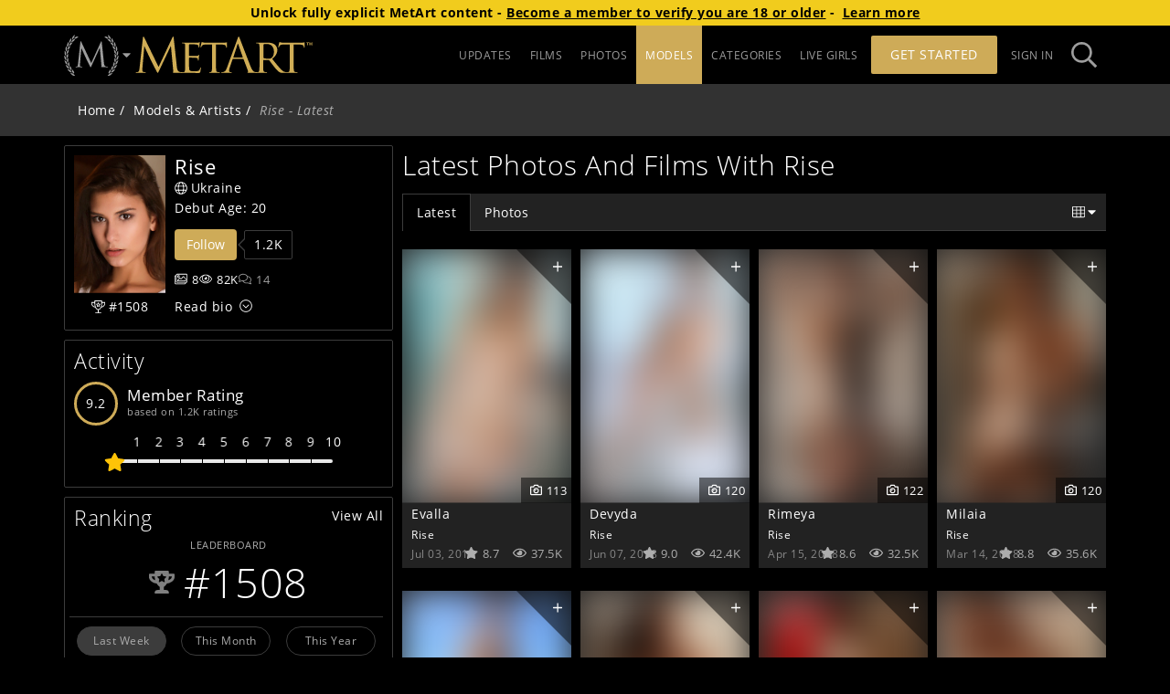

--- FILE ---
content_type: text/html; charset=utf-8
request_url: https://www.metart.com/model/rise/
body_size: 26024
content:
<!doctype html><html lang="en" class="app loading"><head><meta charset="UTF-8"/><link id="preconnect-cdn-url" href="https://mansitegcdn.metartnetwork.com" rel="preconnect" crossorigin/><link id="preconnect-content-cdn-url" href="https://gccdn.metartnetwork.com" rel="preconnect" crossorigin/><link id="preconnect-pconetent-cdn-url" href="https://gcpcdn.metartnetwork.com" rel="preconnect" crossorigin/><link href="https://www.google-analytics.com" rel="preconnect" crossorigin/><link href="https://www.googletagmanager.com" rel="preconnect"/><meta name="viewport" content="width=device-width,initial-scale=1"/><link rel="shortcut icon" href="https://mansitegcdn.metartnetwork.com/favicon.ico"/><script>function gtag(){window.dataLayer.push(arguments)}window.dataLayer=window.dataLayer||[],gtag("consent","default",{ad_storage:"denied",analytics_storage:"denied",wait_for_update:500,region:["US-CA","FI"]})</script><meta httpequiv="X-UA-Compatible" content="IE=edge"/><meta name="RATING" content="RTA-5042-1996-1400-1577-RTA"/><link rel="manifest" href="/manifest"/><link rel="preload" href="https://mansitegcdn.metartnetwork.com/static/bootstrap/bootstrap.min.css" as="style" onload='this.onload=null,this.rel="stylesheet"'/><script defer="defer" src="https://mansitegcdn.metartnetwork.com/static/js/main.8e57f4f4.js"></script><link href="https://mansitegcdn.metartnetwork.com/static/css/main.80f6edd7.css" rel="stylesheet"></head><body><script data-type="initialState">window.__INITIAL_STATE__={"initialState":{"app":{"accessSubdomain":"access","ageVerificationBlockedVPNStates":["LA"],"ataBundleUrl":"https://atagcdn.metart.network/bundle.js","cdnUrl":"https://mansitegcdn.metartnetwork.com/static","config":{"accountCenter":{"excludedSites":"[\"1a276dad-0080-4e3c-8d8d-7b8fef442fb1\", \"3c692d42-18fc-449a-88ec-888bdfa1cbfc\", \"3d395578-a525-41ef-8eff-fa989fbfabd0\", \"6b62ad78-ffb6-4bdc-98ce-c1871fe6ee6f\", \"6ed171f0-b201-4c19-8047-03dec378190c\", \"466ba5c6-2fd1-d8c4-09c5-634696d9605c\", \"6485f5ba-49a6-4876-8f34-7e34bb654c1a\", \"7029cb56-a647-45a9-b1b7-7fca382f0e10\", \"34109518-0564-4dd0-a726-1d0854fc74e3\", \"a4c247f3-ed92-4a70-846d-2722fd8b50f3\", \"b2e08965-709e-4c3f-a30d-877c312b6cc4\", \"b4ad902d-0b16-414a-85ae-96e9a90b93f3\", \"0b66e798-7a35-44a8-a8b7-8a8160fb7172\", \"c383b96c-23e0-4c2b-bcc2-f3a5f3890cbe\", \"c9474134-b1e9-4b0a-97cb-13ad513b0b55\", \"d7fa20bd-de05-497f-aa0c-69f3259527b6\", \"dcbac346-327e-4e9b-ab10-9029d9ea5172\", \"e22f6135-bc3a-4bf3-b2bf-9f9edd29338d\", \"e55e8a0d-0bab-4112-ae5f-ac70e5b39047\", \"ebc8052d-cfea-4b60-a608-97c8b2d042a7\", \"f147f796-0f97-433a-aff4-21361862c0eb\", \"f0b06791-f0f5-418e-8e3d-94d332f0f827\", \"5c38c84f-5584-1824-817c-19987f5447b0\"]","redirectUrl":"https://www.metart.com"},"sso":{"cdnUrl":"/cdn","colors":{"primary1":"#CEA73D","primaryBtn1AltBg":"#E0C476","primaryBtn1Bg":"#CEA73D"},"shortName":"MAN SSO","tagline":"Part of the MetArt Network of sites"},"ssoGTM":{"dataLayer":{"ga4TID":"G-KLPDNK1420"},"gtmId":"GTM-K72HNHZ"},"icons":{"sitePicker":{"prefix":"fas","iconName":"siteIcon","icon":[386,289,[],"MAN08","M266.011 52.83c-.465-4.515-1.15-6.403-2.737-6.403-1.588 0-2.546 1.67-3.45 3.803l-67.837 148.995L121.44 49.847c-1.15-2.736-2.08-3.556-3.449-3.556-1.369 0-2.3 1.668-2.546 4.267L98.827 205.271c-.93 9.028-1.615 18.275-9.226 19.698a28.817 28.817 0 0 1-6.926.711 2.08 2.08 0 0 0-2.3 1.177c0 1.668 1.616 2.134 3.915 2.134 6.215 0 17.302-.712 19.382-.712 2.081 0 12.922.712 21.436.712 2.737 0 4.16-.466 4.16-2.134a1.643 1.643 0 0 0-1.833-1.177 41.39 41.39 0 0 1-8.76-1.176 7.525 7.525 0 0 1-5.996-7.36c0-4.021 0-8.207.22-12.092l9.225-110.09h.93c2.547 6.401 28.362 63.362 30.443 67.63 1.15 2.38 20.97 43.417 26.965 55.045 4.38 8.536 5.475 10.943 7.145 10.943 2.08 0 2.738-2.134 7.61-12.585l56.477-123.36h.684l10.95 122.43c.466 4.268.22 8.208-.93 8.536a1.588 1.588 0 0 0-1.615 1.56c0 1.176 1.15 1.887 6.46 2.38 8.542.71 33.426 1.422 38.518 1.422 2.738 0 4.846-.711 4.846-2.134 0-.957-.685-1.176-1.834-1.176a48.676 48.676 0 0 1-14.975-2.134c-9.91-3.31-11.525-16.607-12.456-25.143L266.012 52.83zM50.59 50.066a17.939 17.939 0 0 0 16.946-4.596c2.546-2.736 7.967-8.974 11.635-12.175-6.926-1.997-13.551-1.86-18.314 3.201a144.023 144.023 0 0 0-10.266 13.68v-.11zM39.969 59.505a16.844 16.844 0 0 1-1.615-16.88c1.642-3.31 8.212-14.747 10.101-19.288a19.441 19.441 0 0 1 1.287 19.971 158.44 158.44 0 0 1-9.773 16.197zM35.069 76.467a17.935 17.935 0 0 0 15.878-7.496c2.053-3.064 6.269-10.232 9.307-14.035-7.172-.739-13.688.547-17.465 6.374a143.078 143.078 0 0 0-7.72 15.157zM26.28 87.63a16.846 16.846 0 0 1-4.57-16.416c1.04-3.53 5.474-15.977 6.542-20.765a19.443 19.443 0 0 1 4.79 19.425 159.22 159.22 0 0 1-6.789 17.646l.028.11zM24.42 105.166a17.958 17.958 0 0 0 14.317-10.177c1.478-3.365 4.353-11.163 6.707-15.458-7.2.52-13.36 2.955-16.07 9.357a143.947 143.947 0 0 0-4.955 16.415v-.137zM17.74 117.724a16.876 16.876 0 0 1-7.365-15.266c.411-3.666 2.738-16.716 2.738-21.586a19.447 19.447 0 0 1 8.213 18.275 159.382 159.382 0 0 1-3.559 18.577h-.027zM18.999 135.315a17.925 17.925 0 0 0 12.292-12.53c.848-3.584 2.327-11.764 3.86-16.415-7.009 1.778-12.62 5.253-14.154 12.038-1 5.591-1.667 11.237-1.998 16.907zM14.646 148.83a16.854 16.854 0 0 1-9.937-13.68c-.247-3.665-.301-16.907-1.04-21.75a19.452 19.452 0 0 1 11.223 16.58c.293 6.301.21 12.614-.246 18.905v-.055zM18.971 165.93a17.92 17.92 0 0 0 9.883-14.5c.22-3.694.22-11.984.931-16.826-6.57 2.982-11.498 7.387-11.826 14.336 0 5.678.338 11.351 1.012 16.99zM17.055 180.019a16.859 16.859 0 0 1-12.182-11.792c-.903-3.584-3.285-16.606-4.873-21.23a19.458 19.458 0 0 1 13.962 14.336 159.243 159.243 0 0 1 3.093 18.659v.027zM24.255 196.106a17.942 17.942 0 0 0 7.2-16.005c-.438-3.666-1.889-11.819-2.053-16.716-5.94 4.104-10.02 9.274-9.116 16.196a144.13 144.13 0 0 0 3.969 16.415v.11zM24.912 210.277a16.891 16.891 0 0 1-14.071-9.466c-1.506-3.365-6.132-15.758-8.514-20.026a19.463 19.463 0 0 1 16.289 11.655 158.612 158.612 0 0 1 6.323 17.837h-.027zM34.904 224.942a17.912 17.912 0 0 0 4.27-17.017c-1.067-3.53-3.941-11.327-4.954-16.087-5.147 5.061-8.213 10.943-6.132 17.537a144.05 144.05 0 0 0 6.816 15.594v-.027zM37.943 238.62a16.868 16.868 0 0 1-15.522-6.839c-2.08-3.037-8.815-14.445-11.909-18.22a19.469 19.469 0 0 1 18.068 8.617 159.802 159.802 0 0 1 9.363 16.415v.028zM50.509 251.507a17.91 17.91 0 0 0 1.177-17.51c-1.67-3.283-5.886-10.45-7.72-14.965-4.161 5.91-6.187 12.175-2.957 18.33a144.036 144.036 0 0 0 9.472 14.145h.028zM55.984 264.611a16.871 16.871 0 0 1-16.426-3.994c-2.573-2.736-11.224-12.667-14.947-15.84a19.473 19.473 0 0 1 19.3 5.307 159.606 159.606 0 0 1 12.127 14.527h-.054zM70.575 275.008a17.91 17.91 0 0 0-1.916-17.455c-2.245-2.928-7.638-9.247-10.239-13.378-3.039 6.538-3.942 13.077.356 18.576a143.426 143.426 0 0 0 11.826 12.257h-.027zM78.268 286.936a16.873 16.873 0 0 1-16.919-1.012c-3.011-2.134-13.277-10.479-17.493-12.968a19.475 19.475 0 0 1 19.957 1.805c5.064 3.768 9.9 7.834 14.482 12.175h-.027zM70.52 26.784a17.94 17.94 0 0 0 17.493-1.56c2.984-2.16 9.418-7.414 13.688-9.958-6.488-3.174-13.003-4.213-18.588 0a143.333 143.333 0 0 0-12.51 11.545l-.083-.027zM58.42 34.225a16.844 16.844 0 0 1 1.369-16.907C61.979 14.363 70.548 4.268 73.12.109A19.442 19.442 0 0 1 70.876 20a158.902 158.902 0 0 1-12.483 14.226h.027zM335.053 49.847a17.966 17.966 0 0 1-16.945-4.596c-2.546-2.736-7.967-8.974-11.635-12.175 6.926-1.997 13.551-1.86 18.287 3.201a142.108 142.108 0 0 1 10.293 13.68v-.11zM345.648 59.395a16.871 16.871 0 0 0 1.615-16.88c-1.642-3.31-8.213-14.746-10.102-19.288a19.441 19.441 0 0 0-1.314 19.972 159.097 159.097 0 0 0 9.774 16.196h.027zM350.576 76.358a17.935 17.935 0 0 1-15.878-7.497c-2.054-3.064-6.27-10.232-9.308-14.035 7.172-.738 13.688.548 17.466 6.375a143.734 143.734 0 0 1 7.72 15.157zM359.336 87.52a16.846 16.846 0 0 0 4.572-16.415c-1.04-3.53-5.476-15.978-6.543-20.765a19.443 19.443 0 0 0-4.791 19.424 159.165 159.165 0 0 0 6.79 17.646l-.028.11zM361.197 105.057a17.93 17.93 0 0 1-14.29-10.178c-1.478-3.365-4.353-11.162-6.707-15.457 7.2.52 13.36 2.954 16.07 9.356a144.302 144.302 0 0 1 4.927 16.415v-.136zM367.877 117.587a16.85 16.85 0 0 0 7.364-15.266c-.41-3.666-2.737-16.716-2.737-21.586a19.447 19.447 0 0 0-8.213 18.275 158.59 158.59 0 0 0 3.586 18.577zM366.618 135.206a17.925 17.925 0 0 1-12.292-12.53c-.849-3.584-2.327-11.737-3.887-16.416 7.008 1.779 12.62 5.253 14.153 12.038a142.78 142.78 0 0 1 1.998 16.908h.028zM370.998 148.72a16.881 16.881 0 0 0 9.937-13.678c.247-3.667.302-16.908 1.04-21.75a19.452 19.452 0 0 0-11.223 16.579c-.296 6.3-.214 12.613.246 18.904v-.054zM366.673 165.82a17.92 17.92 0 0 1-9.883-14.5c-.22-3.694-.22-11.983-.93-16.826 6.57 2.982 11.497 7.387 11.826 14.336a144.909 144.909 0 0 1-1.013 16.99zM368.562 179.91a16.859 16.859 0 0 0 12.182-11.792c.903-3.584 3.258-16.607 4.873-21.23a19.458 19.458 0 0 0-13.962 14.336 159.626 159.626 0 0 0-3.093 18.658v.027zM361.307 195.969a17.888 17.888 0 0 1-7.173-16.005c.438-3.666 1.89-11.819 2.026-16.716 5.94 4.104 10.047 9.275 9.116 16.196a142.982 142.982 0 0 1-3.97 16.415v.11zM360.705 210.168a16.891 16.891 0 0 0 14.07-9.466c1.507-3.365 6.133-15.759 8.515-20.027a19.463 19.463 0 0 0-16.261 11.655 158.913 158.913 0 0 0-6.324 17.838zM350.712 224.723a17.912 17.912 0 0 1-4.27-17.017c1.068-3.53 3.942-11.327 4.955-16.087 5.12 5.061 8.213 10.943 6.132 17.537a143.366 143.366 0 0 1-6.817 15.594v-.027zM347.646 238.62a16.868 16.868 0 0 0 15.523-6.839c2.08-3.037 8.815-14.445 11.908-18.22a19.441 19.441 0 0 0-18.068 8.617 160.43 160.43 0 0 0-9.363 16.415v.028zM335.108 251.397a17.937 17.937 0 0 1-1.177-17.51c1.67-3.282 5.886-10.45 7.72-14.964 4.161 5.91 6.187 12.174 2.93 18.33a142.258 142.258 0 0 1-9.473 14.144zM329.66 264.502a16.871 16.871 0 0 0 16.426-3.994c2.573-2.736 11.224-12.667 14.947-15.841a19.473 19.473 0 0 0-19.327 5.308 160.535 160.535 0 0 0-12.1 14.527h.054zM315.07 274.898a17.91 17.91 0 0 1 1.915-17.455c2.218-2.927 7.61-9.247 10.239-13.378 3.039 6.539 3.942 13.077-.329 18.577a145.041 145.041 0 0 1-11.826 12.256zM307.35 286.826a16.873 16.873 0 0 0 16.945-1.012c3.011-2.134 13.277-10.478 17.493-12.968a19.447 19.447 0 0 0-19.93 1.806 158.564 158.564 0 0 0-14.509 12.174zM315.124 26.675a17.94 17.94 0 0 1-17.493-1.56c-2.984-2.161-9.418-7.414-13.688-9.958 6.488-3.174 13.003-4.214 18.588 0a144.263 144.263 0 0 1 12.51 11.545l.083-.027zM327.224 34.116a16.871 16.871 0 0 0-1.369-16.908c-2.19-2.954-10.759-13.05-13.332-17.208a19.442 19.442 0 0 0 2.245 19.89 159.887 159.887 0 0 0 12.483 14.226h-.027z"]}},"sitePicker":{"guest":["ma","mx","sa","tle","vt","sl","ea","dm","gn","eb","lh","als","goddess"],"user":["ma","istripper","mx","sa","tle","vt","sl","ea","dm","gn","eb","lh","als","mrskin","livetv","goddess"]},"accountCenterUrl":"https://account-new.metartnetwork.com","domain":"metartnetwork.com","helpUrl":"https://metart.atlassian.net/servicedesk/customer/portals","name":"MetArt Network","reddit":"metart","disableGuestFHGGalleries":false,"disableMetartIntimate":false,"enableAlternativePayments":true,"forceAgeCompliance":false,"googleReCaptchaEnterprise":{"key":"6Ld3osYaAAAAAAXX89R8I6MFE1m5loKSWfUIfjLd","project":"sites-312821","minimumScore":0.1,"active":false,"secret":"6Ld3osYaAAAAADdpa3FB6LgXs9pDISk7Be6IuLC6"},"googleReCaptcha":{"key":"6Ld2q9UZAAAAAIS4TLjazyPrx6wD6qQCb_dtwE2B","secret":"6Ld2q9UZAAAAAOGAZqyf7gauhxPi1XCFwdeAiQ6m","minimumScore":"0.4","active":true},"hasAccountCenter":true,"livetv":{"domain":"https://live.tv","name":"Live TV","abbreviation":"livetv"},"has4kResolution":true,"movieCount":2287,"galleryCount":28975,"footer":{"camsUrl":"/cams-list","customerSupportUrl":"https://metart.atlassian.net/servicedesk/customer/portals","privacyUrl":"https://help.metart.network/policies-rules/privacy-policy","termsUrl":"https://help.metart.network/policies-rules/terms-conditions","url2257":"/2257","webmastersUrl":"https://metartmoney.com","blog":true,"hasActorsWanted":true,"hasCommunityGuidelines":true,"hasDirectorsWanted":true,"hasPhilosophy":true,"hasPhotographersWanted":true,"hasReportAbuselink":true,"hasWeeklyTopModels":true,"lastestUpdates":true,"aboutUsUrl":"/about"},"gtm":{"auth":"EczGIkJZxPo94EtR17pvfQ","id":"GTM-PL4KXQG","preview":"env-2"},"membersPortal":{"joinStartDate":"2023-10-26T07:00:00.000Z","enabledSites":["ma","sa","max","vt","tle","sl","ea","eb","dm","gn","lh","als","ra","s18","ed"]},"mobile":{"redirects":{"regex":"Mozilla","active":true,"CZ":"https://vodcz16.waatpartner.com/partners/?partnerID=1202","GR":"https://vodgr16.waatpartner.com/partners/?partnerID=1202","PT":"https://vodpt16.waatpartner.com/partners/?partnerID=1202","ZA":"https://vodza16.waatpartner.com/partners/?partnerID=1202"}},"modelsParams":{"group":"NONE","onlyHeadshots":false},"promotions":{"promoCode":"HOLIDAY25","promoCodeEnd":"2026-01-01T08:00:00.000Z","promoCodeStart":"2025-12-19T08:00:00.000Z","upgradePromoCode":"HOLIDAY25UP","bannerEnabled":true,"enabled":true,"footerEnabled":true,"gatewayEnabled":true,"inlineBannerEnabled":false,"popupClickCount":2,"popupEnabled":true,"ribbonEnabled":true,"splashFooterEnabled":true},"splash":{"components":{"props":{"updatesSlider":{"name":""}},"disclaimerSection":false,"featuresSection":true,"lastChanceSection":true,"mediaSection":false,"megaSitesSection":{"show":false},"recentBlogSection":false,"securityIconsSection":true,"securitySection":true,"specialFeaturesSection":false,"taglineSection":true,"testimonials":true,"textBlockSection":false,"topModelsSection":true,"updatesSection":false,"sliderComponent":{"component":"StraplezSlider","hasFreeGallery":true,"show":true},"introComponent":{"title":"MetArt Erotic Art","message":"The worlds finest collection of beautiful models"},"outroComponent":{"title":"The most awarded nude site in the world","message":"Where flawless beauty meets art"},"featuredGalleryComponent":{"textColor":"#fff","UUID":"C4045DA20C9F7D547D36DDD8DD26E8D3"}},"active":true,"guestsOnly":true},"splashParams":{"galleryUpdatesCount":"20","modelsCount":"12"},"theme":{"colors":{"dark":{"footerbarHighlight":"#fe0803","footerBarPrimary1":"#000","footerBarPrimary2":"#9d9d9d","footerBarPrimary3":"#fff","footerBarPrimary4":"#333","footerBarPrimary5":"#222","footerBarPrimary6":"#56c12b","headerBarPrimary1":"#000","headerBarPrimary2":"#9d9d9d","headerBarPrimary3":"#CEAB58","headerBarPrimary4":"#fff","headerBarPrimary5":"#222","inputBGColor":"#3c3c3c","inputTextColor":"#cccccc","placeholderPrimary1":"#222222","placeholderPrimary2":"#111111","primary1":"#000","primary2":"#323232","primary3":"#3c3c3c","primary4":"#fff","primary5":"#fff","primary6":"#222","primary7":"#adadad","primary8":"#555","primaryBtn1Bg":"#CEAB58","primaryBtn1HoverBg":"#9d9d9d","primaryBtn1Text":"#fff","secondaryBtn1Bg":"#9d9d9d","secondaryBtn1HoverBg":"#adadad","secondaryBtn1Text":"#fff","splashPrimary1":"#000","splashPrimary2":"#fff","splashPrimary3":"#adadad","splashPrimary4":"#222","splashPrimary5":"#636363"},"light":{"footerbarHighlight":"#fe0803","footerBarPrimary1":"#000","footerBarPrimary2":"#9d9d9d","footerBarPrimary3":"#fff","footerBarPrimary4":"#333","footerBarPrimary5":"#222","footerBarPrimary6":"#56c12b","headerBarPrimary1":"#000","headerBarPrimary2":"#9d9d9d","headerBarPrimary3":"#CEAB58","headerBarPrimary4":"#fff","headerBarPrimary5":"#222","inputBGColor":"#fff","inputTextColor":"#555","placeholderPrimary1":"#f5f5f5","placeholderPrimary2":"#efefef","primary1":"#fff","primary2":"#f5f5f5","primary3":"#d7d7d7","primary4":"#000","primary5":"#000","primary6":"#f5f5f5","primary7":"#888888","primary8":"#555","primaryBtn1Bg":"#CEAB58","primaryBtn1HoverBg":"#9d9d9d","primaryBtn1Text":"#fff","secondaryBtn1Bg":"#9d9d9d","secondaryBtn1HoverBg":"#adadad","secondaryBtn1Text":"#fff","splashPrimary1":"#000","splashPrimary2":"#fff","splashPrimary3":"#adadad","splashPrimary4":"#222","splashPrimary5":"#636363"},"sitepicker":{"access":{"bg":"#181818","color":"#9d9d9d"},"join":{"bg":"#caad5b","color":"#181818"}}},"default":"light"},"blog":{"active":true,"requiresAuth":false,"showAuthor":true},"cdn":{"id":0},"compilation":{"active":false},"components":{"contentList":{"showCategories":false,"showGalleryName":true,"showPhotographer":true},"modelDetailsPanel":{"hideModelAge":false,"showGalleryCounts":true,"showModelBiography":true}},"esUpdates":{"active":true,"headerBar":{"saleText":"Oferta especial - ¡Ahorra 33%!","tagline":"Donde la belleza perfecta se encuentra con el arte"},"activeTabs":["¡Accede a nuestras chicas y ahorra el 33%!","Acceso ilimitado a un 33% off","¡Accede a nuestras chicas y ahorra el 33%!","¡Regístrate MetArt hoy mismo!","¡Subscribete y ahorra el 33%!"],"tabs":["Las chicas más lindas del mundo, completamente desnudas y desinhibidas.","Más de 3500 modelos en más de 2 millones de fotografías eróticas y 1500 películas.","Con 28 actualizaciones premium por semana, te ofrecemos un suministro interminable de erótica de alta calidad.","MetArt va más allá de la fotografía de desnudos, este es un arte erótico explícito hermosamente ejecutado","Descubre porque MetArt es el sitio de arte erótico mejor evaluado del mundo."]},"featureFlags":{"enableAdultContentDisclaimer":false,"enableAgeVerification":true,"enabledOneClickEmails":["metart.com"],"enableEmblemAgeVerification":true,"enableExpiringPromoModal":true,"enableGoddessBanners":true,"enableIStripperBanners":false,"enableJankyABTest":true,"enableMembersPortalRedirect":true,"enableMrSkinInSitePicker":true,"enableNetVideoGirlsBanners":false,"enablePlayboyInSitePicker":true,"enableReCaptchaDownload":false,"enableSFWSite":true,"enableSheSeducedMeBanners":false,"enableVirtualRealPornBanners":false,"enableWideModelPage":true,"showMoviePreview":true,"showMrSkinInUpgrades":false,"showPlayboyInGateway":false,"showPlayboyInUpgrades":true,"enableInternationalization":true,"enableSeoCategoriesMenu":true},"galleries":{"botd":{"active":false},"potd":{"active":true}},"gallery":{"components":{"descriptionSection":true}},"headerBar":{"hideSitePicker":false,"showHeaderStrip":false,"splashMenuLinks":true},"leaderboard":{"active":true},"moviePage":{"tabs":null},"movies":{"active":true,"redirectTab":null,"requiresAuth":false},"nudeVideoGirls":{"enabledSites":["sa"]},"photoPage":{"tabs":null},"updates":{"allowedLimits":[20,40,60],"showGalleriesSinceLastVisit":true},"upgradesPage":{"offeredSites":{"membersPortal":["virtualrealporn","ma","istripper","nvg","sa","mx","tle","vt","sl","lh","ea","dm","gn","eb","als","cosplayground"],"upgrades":["virtualrealporn","ma","istripper","nvg","sa","mx","tle","vt","sl","lh","ea","dm","gn","eb","als","ra","ed","s18","cosplayground"]},"heroHeader":{"background":{"desktop":"/header/upgrades/default/upgrades_hero_desktop@2x.jpg","phone":"/header/upgrades/default/upgrades_hero_phone@2x.jpg"},"button":"Upgrade Now","pretitle":"The Worlds Most Beautiful Women Await","title":"Try Any Site For FREE","subtitle":"Lets Get More Explicit"},"offersTitle":"There’s More To See","upgradesTitle":"Create Your Ideal Erotic Collection"},"description":"The world's largest community of artistic nude and erotic photography. Find the most beautiful, sexy and natural girls in nude modeling.","joinUrl":"","mainPageUrl":"/updates","playboyLanderMAMCodes":"[]","pwaBackgroundColor":"#202020","pwaPrimaryColor":"#cdaa57","ageVerificationBlockedVPNStates":["LA"],"ageVerificationRequiredCountries":["FR","GB","DE","US","IT"],"ageVerificationRequiredStates":["SD","AR","MS","MT","NC","TX","UT","VA","LA","ID","IN","KS","KY","NE","AL","OK","SC","TN","FL","WY","GA","MO","ND","AZ","OH"],"birthdate":945244800,"camProviders":[{"provider":"streamate"},{"provider":"stripchat"}],"cams":{"provider":"streamate"},"camsList":null,"cleanGalleryCovers":false,"defaultGallerySortIndex":0,"defaultModelSortIndex":0,"defaultMovieSortIndex":0,"disabledSettings":null,"freeAccessPopupImagePath":"E6B595104E3411DF98790800200C9A66/media/promotions/gateway/default","hasBlog":true,"hasCamsSlider":true,"hasDirectors":true,"hasMemberUpgrades":true,"hasMoreGirls":true,"hasMovies":true,"hasPhotographers":true,"hasPPS":true,"hasSiteNotifications":true,"hasStaffSelection":true,"hasUpdates":true,"hasUpgradableSites":true,"hasViewOptions":true,"hasWideMovieCovers":false,"hideCategoryGallery":false,"imageV2":true,"imgPlaceholderPath":{"gallery":"E6B595104E3411DF98790800200C9A66/media/placeholder/coming-soon.png","model":"E6B595104E3411DF98790800200C9A66/media/placeholder/coming-soon.png","movie":"E6B595104E3411DF98790800200C9A66/media/placeholder/coming-soon.png"},"joinV2":true,"leaderboardTabs":null,"legallyBlockedRegions":["US.AL"],"loyaltyTracker":0,"modelPageTabs":["latest","movies","photos"],"modelsTabs":null,"moviesSort":null,"moviesTabs":null,"partnerBannersEnabled":["netvideogirls-promo"],"partnerIDs":[14,32,65,72,78,126,127,202,435,636,2006,2471,6294,6333,7382,7957,8086,8089,8107],"photographerPageTabs":["latest","movies","photos"],"photosTabs":[{"value":"Galleries","link":"/galleries","label":"Galleries"},{"value":"Images","link":"/images","label":"Images","subText":" ","headerTitle":"Top Images"},{"value":"PPSGalleries","link":"/galleries/my","label":"My Galleries","requiresAuth":true,"requiresPPSGalleries":true},{"value":"Beauty of the Day","link":"/photo-archive","label":"Daily Photo","headerTitle":"Photo of the Day Archive"}],"redirects":{"twitter":{"key":"32.MA.1.2.5.0.4804","value":"https://www.metart.com/?utm_source=twitter&utm_medium=tweet&utm_campaign=Twitter&age=1"}},"rendertronNonNudeLocations":["US.IN","US.KY","US.MI","US.OH","US.PA","US.WV"],"rocketGateSiteID":20,"seoTags":[{"regex":"/$","title":"{{domainName}}","description":""},{"regex":"/updates","title":"Updates Stream - {{domainName}}","description":""},{"regex":"/blog*(?!.)","title":"The blog of {{domainName}} - News, erotic stories and interviews","description":""},{"regex":"/blog/[0-9]+/[\\w-+]+","title":"{{postName}} - {{date}} - {{siteName}}","description":""},{"regex":"/galleries*(?!.)","title":"{{siteName}}'s {{galleriesCount}} Galleries - {{domainName}}","description":"Discover {{galleriesCount}} galleries."},{"regex":"/galleries/[0-9]+(/)*(?!.)","title":"{{siteName}}'s ({{galleriesCount}}) Galleries (Page {{page}}) - {{domainName}}","description":"Discover {{galleriesCount}} galleries."},{"regex":"/movies*(?!.)","title":"{{siteName}}'s {{moviesCount}} Videos - {{domainName}}","description":""},{"regex":"/movies/[0-9]+(/)*(?!.)","title":"{{siteName}}'s {{moviesCount}} Videos (Page {{page}}) - {{domainName}}","description":""},{"regex":"/images","title":"Top images - {{domainName}}","description":""},{"regex":"/photo-archive","title":"Photo of the Day Archive - {{domainName}}","description":""},{"regex":"/models*(?!.)","title":"{{modelsCount}} Models & Artists Index - {{domainName}}","description":""},{"regex":"/models/\\w*/[0-9]+(/)*(?!.)","title":"{{modelsCount}} Models & Artists Index (Page {{page}}) - {{domainName}}","description":""},{"regex":"/model/[A-Za-z0-9-_]+(/)*(?!.)","title":"{{modelName}} - {{siteName}}","description":""},{"regex":"/model/[\\w-]+/gallery/\\d*/\\w*$","strategy":"modelGallery","title":{"model1":"{{model1}} in '{{{galleryName}}}' ({{photoCount}} photos) - {{siteName}}","model2":"{{model1}} & {{model2}} in '{{{galleryName}}}' ({{photoCount}} photos) - {{siteName}}","model3":"{{model1}}, {{model2}} & {{model3}} ({{photoCount}} photos) - {{siteName}}","model4":"{{{galleryName}}} ({{photoCount}}) by {{model1}}, {{model2}} and others - {{siteName}}"},"description":""},{"regex":"/model/[\\w-]+/movie/\\d*/\\w*$","strategy":"modelMovie","title":{"model1":"{{model1}} in '{{{movieName}}}' ({{runtime}} minutes) - {{siteName}}","model2":"{{model1}} & {{model2}} in '{{{movieName}}}' ({{runtime}} minutes) - {{siteName}}","model3":"{{model1}}, {{model2}} & {{model3}} video - {{siteName}}","model4":"'{{{movieName}}}' ({{runtime}}) minutes: {{model1}}, {{model2}} and others - {{siteName}}"},"description":""},{"regex":"/photographers*(?!.)","title":"Photographers Index - {{domainName}}","description":""},{"regex":"/photographers/\\w*/[0-9]+(/)*(?!.)","title":"Photographers Index (Page {{page}}) - {{domainName}}","description":""},{"regex":"/photographer/[\\w-]+","title":"{{photographerName}} - {{domainName}}","description":""}],"showFreeTrialButton":true,"showUpgradeStrip":true,"trustedPartnersCardElements":{"name":true,"price":true,"moreInfo":true},"updatesTabs":null,"affiliateHeader":{"1076":"<div id=affiliate-header></div><style>.email-signup-section .video-wrapper{position:absolute;top:0;}div#affiliate-header{background-color:#2b0753;text-align:center;height:80px;background-image:url(https://cdn.metartnetwork.com/E6B595104E3411DF98790800200C9A66/media/promotions/sgw_ma@3x.png);background-size:auto 90%;background-repeat:no-repeat;background-position:center}@media only screen and (max-width:768px){div#affiliate-header{height:68px;background-size:90%}}</style>"},"ga":{"4TrackingID":"G-TXTTX2S52W","UATrackingID":"UA-2014658-2"},"metaTags":{"tag:amateur-teen-porn":{"title":"Amateur Teen Porn Videos | Explore MetArt Collections","description":"Enjoy exploring MetArt's curated amateur teen porn videos. Watch authentic moments and captivating performances in our exclusive collection!"},"tag:asian-teen-porn":{"title":"High-Quality Asian Teen Videos | Browse on MetArt","description":"Explore MetArt for exclusive Asian teen porn videos. Experience stunning visuals and captivating performances that will keep you coming back for more!"},"tag:bathroom-nudes":{"title":"Nude Bathroom Pics and Videos - MetArt.com","description":"Explore the best collection of nude bathroom pics and videos from MetArt.com. We have bathroom nudes to please all tastes. See more now!"},"tag:bathtub-nudes":{"title":"Bathtub Nudes - Soft, Intimate & Beautifully Captured","description":"Explore elegant bathtub nudes at MetArt.com, featuring nude women in the bathtub, playful bathtub selfies, and serene moments of quiet, sensual beauty."},"tag:bedroom-nudes":{"title":"The Top Nude Women Bedroom Pics - MetArt.com Erotic Art","description":"Discover the allure of nude women bedroom pics - artistic, elegant, and softly erotic images that capture intimate moments with grace and subtlety at MetArt.com"},"tag:big-boobs-teen":{"title":"Big Boobs Nude Teens: Stunning Gallery | MetArt","description":"Explore MetArt's exclusive gallery showcasing big boobs nude photography. Immerse yourself in captivating imagery and artistic expression in every shot."},"tag:black-teen-porn":{"title":"Nude Black Women | MetArt Black Nudes Images","description":"See the most beautiful nude black women from MetArt, where flawless beauty meets art. Search our black nudes in galleries or videos today!"},"tag:blonde-teen-porn":{"title":"Blonde Teen Porn: Explore Top Videos and Photos | MetArt","description":"Experience the allure of blonde teen porn with our top-rated videos and mesmerizing images. Join MetArt now and explore all the enticing content we offer!"},"tag:christmas-nudes":{"title":"Erotic Christmas Nudes - MetArt Nude Christmas","description":"Celebrate the holidays with erotic Christmas nudes from MetArt. We have the sexiest nude Christmas pics and videos of girls unwrapping for you. See more!"},"tag:feet":{"title":"Nude Feet | MetArt Galleries of Beautiful Sexy Feet Pics","description":"Unveil MetArt's artistic sexy feet pics featuring nude feet in stunning, high-quality imagery. Experience the elegance of bare feet with our collections."},"tag:girl-girl":{"title":"Met Art Girls | Discover Sensual Art Photography | MetArt","description":"MetArt girls shine in elegant girl-girl galleries with erotic models, soft lingerie, and artistic photography that celebrates beauty and connection."},"tag:girl-on-girl":{"title":"Girl On Girl: Stunning Erotic Art and Photography on MetArt","description":"Girl On Girl: Beautiful erotic art and photography on MetArt. Browse Stunning girl-girl galleries with exquisite, artistic imagery."},"tag:high-heel-nudes":{"title":"Sexy in Heels Catalog - High Heel Nudes - MetArt.com","description":"Pour through our catalog of women showing off how sexy in heels they can be. Kitten, pumps, strappy and more are here for your pleasure. Visit MetArt.com now."},"tag:holiday-nudes":{"title":"Erotic Holidays - Escape Into Beauty and Sensual Adventure - MetArt","description":"At MetArt.com, our erotic holidays collection of photos and videos captures the soft, playful magic of intimate getaways."},"tag:large-labia-pics":{"title":"Large Labia Pics - Natural Beauty and Elegance - MetArt","description":"Explore big labia pics and huge labia photos at MetArt.com - tasteful, high-quality images that celebrate the natural beauty of women with large labia."},"tag:latina-teen-nude":{"title":"Nude Latina Models - Exclusive Photos & Videos | MetArt","description":"Browse beautiful nude Latina models on MetArt. Explore high-quality photos and exclusive videos that capture the natural beauty and allure of Latina models."},"tag:lesbian-videos":{"title":"Lesbian Porn Arts | Watch Sensual Lesbian Videos | MetArt","description":"Discover lesbian porn arts that blend erotic energy and pure emotion. Experience stunning visuals, authentic intimacy, and elegant lesbian art."},"tag:naked-and-blindfolded":{"title":"Sexy Blindfolded Nudes and Videos - MetArt.com","description":"Explore the art of anticipation with sexy blindfolded nudes and videos - a blend of mystery and allure. Discover where confidence meets curiosity. See more!"},"tag:naked-brunettes":{"title":"Hot Nude Brunettes - Stunning Galleries on MetArt","description":"Hot nude brunettes in stunning galleries. Explore MetArt's collection featuring beautiful brunettes in artistic and captivating nude photography."},"tag:naked-handcuffs":{"title":"Sexy Handcuff Erotic Images and Videos - MetArt.com","description":"Explore ladies locked in with sexy handcuff erotica images and videos from the leaders in classy seduction at MetArt.com."},"tag:naked-hot-tub":{"title":"Naked Hot Tub Erotica - Steamy Nude Hot Tub Pics - MetArt.com","description":"Slip into steamy with naked hot tub moments of sexy fun. Explore nude hot tub pics with soft skin, warm bubbles, and the art of seductive soaking."},"tag:naked-women-spreading-legs":{"title":"Spreading Legs - The Art of Seduction in Stillness - MetArt","description":"At MetArt.com, we believe that sensuality lives in the details - in a glance, in a curve, in the soft motion of spreading legs."},"tag:naked-women-yoga-pants":{"title":"Yoga Pants Nude Pics and Videos - MetArt.com","description":"Discover yoga pants nude - where comfort meets curves. We have sexy females in yoga pants for you to explore effortless confidence in every stretch."},"tag:nipples":{"title":"Teen Nipples Gallery | Explore Stunning Art - MetArt","description":"Celebrate the beauty of youth with our teen nipples gallery featuring tasteful and artistic presentations. Experience art and self-expression in every piece!"},"tag:nude-beach-girls":{"title":"Sexy Beach Nudes - MetArt.com Erotic Gallery","description":"These beach nudes showcase stunning photographs of beachgoers enjoying the sun. Explore the beauty of sun-kissed bodies in a vibrant setting!"},"tag:nude-bush":{"title":"The Best Hairy Erotica Exclusively at MetArt.com","description":"Explore hairy erotica on MetArt.com - featuring nude women bush photos that are soft, natural, and beautifully captured with elegance and intimacy."},"tag:nude-car":{"title":"Nude in Car | Sexy Freedom & Erotic Car Photography - Metart","description":"Indulge in the allure of ladies nude in car shoots. Explore breathtaking galleries of nude women in cars by joining Metart now for exclusive access."},"tag:nude-hairy-teens":{"title":"Nude Hairy Girls Gallery - Stunning Teen Art | MetArt","description":"Experience the elegance of nude hairy girls in our MetArt gallery. Browse stunning artworks that highlight the beauty of natural forms and creativity."},"tag:nude-in-snow":{"title":"Naked in the Snow: The Snow Bunny Nude Experience - MetArt","description":"Discover the thrill of the Snow Bunny nude experience, where winter fun meets liberation. Get naked in the snow to learn how to join the adventure!"},"tag:nude-redhead":{"title":"Hot Nude Redhead Models | Exclusive Gallery at MetArt","description":"Experience the allure of hot nude redhead photography at MetArt. Browse our stunning collection and enjoy exquisite images that captivate the senses!"},"tag:nude-shower":{"title":"Naked Women in the  Shower - MetArt.com Shower Nudes","description":"Get wet with naked women in the shower. Our shower nudes feature the best of MetArtgetting sudsy for you. Click through today."},"tag:nude-women-in-glasses":{"title":"The best nude chicks in glasses exclusively at MetArt.com","description":"Discover nude chicks with glasses at MetArt.com - smart, sexy, and sweet. Enjoy tasteful galleries of nude babes with glasses in soft, flirty settings."},"tag:office-nudes":{"title":"Nude Office Pics | Office Nudes & Erotic Trysts - Metart","description":"Passion and professionalism. Office nudes capture the sultry allure of power and seduction, from daring nude office moments to refined erotica. Explore now!"},"tag:petite-teens-naked":{"title":"Petite Nudes Gallery - Stunning Teen Models | MetArt","description":"Experience the allure of petite nudes with our stunning collection of teen models at MetArt. Each image captures grace and artistry in a captivating way!"},"tag:pool-nudes":{"title":"Seductive Nude Pool Pics and Videos | MetArt","description":"Indulge in stunning nude pool pics and videos at MetArt.com. Experience breathtaking beauty, crystal-clear waters, and the most exquisite models. Dive in now!"},"tag:pussy-licking":{"title":"Pussy Licking Art | Experience Erotic Beauty | MetArt","description":"Pussy licking art captured with elegance and desire. Explore sensual beauty and technique that feels like a visual pussy licking tutorial."},"tag:shaved-teen-pussy":{"title":"Shaved Teen Pussy: Explore Our Top Collections | MetArt","description":"Browse shaved teen pussy at MetArt, where artistry meets allure. Enjoy exclusive content that highlights youthful beauty and intimate moments."},"tag:shower":{"title":"Naked Women in the  Shower - MetArt.com Shower Nudes","description":"Get wet with naked women in the shower. Our shower nudes feature the best of MetArtgetting sudsy for you. Click through today."},"tag:small-boobs-nude":{"title":"Small Boobs Nude Photos | Stunning Gallery at MetArt","description":"Explore our stunning gallery of small boobs nude photos at MetArt. Experience specially curated images that celebrate natural beauty and sensuality."},"tag:spreading":{"title":"Elegant & Erotic: Spreading Legs in Seductive Imagery - MetArt","description":"Explore the soft, seductive side of spreading legs through flirty, tasteful images that celebrate feminine confidence, beauty, and allure - erotic and artful."},"tag:stockings":{"title":"Naked Lady in Stockings - Elegant, Sexy, and Tasteful - MetArt","description":"Explore MetArt.com's stunning collection of naked women in stockings, featuring high-quality photos and flirty videos - seductive and classy."},"tag:striptease-teens":{"title":"Erotic Teen Striptease Images and Video - MetArt.com","description":"Flirty, playful, and just barely legal - watch seductive teens tease and tempt in steamy solo strip shows. Our teen striptease catalog will leave you wanting more."},"tag:teen-ass-porn":{"title":"Teen Ass Porn: Explore Stunning Teen Models | MetArt","description":"Explore the hottest teen ass porn videos at MetArt. Explore our extensive collection and indulge in your favorite categories for endless entertainment."},"tag:teen-boobs":{"title":"Teen Boobs Gallery: Stunning Photos & Videos | MetArt","description":"Explore into the Teen Boobs Gallery at MetArt, featuring a collection of beautiful photos and videos. Enjoy an artistic celebration of youth and allure."},"tag:teen-upskirt":{"title":"Candid Upskirts - Explore Sexy Teen Upskirt video on MetArt","description":"Candid upskirts showcase stunning video that captures the beauty of the human form. Explore our exclusive collection at MetArt for a unique experience."},"tag:teens-in-lingerie":{"title":"Erotic Lingerie Pics & Videos | Explore MetArt Collection","description":"Erotic lingerie pics and videos await you at MetArt! Explore the latest collections featuring stunning models showcasing elegant and tasteful lingerie styles."},"tag:teens-in-thongs":{"title":"Stunning Teen Thong Pics | Exclusive Gallery | MetArt","description":"Enjoy a curated selection of stunning teen thong pics at MetArt. Find diverse styles and artistic photography that captures the essence of youth!"},"tag:topless-teen":{"title":"Sexy Topless Pics - Explore MetArt's Stunning Gallery","description":"Experience the allure of sexy topless pics at MetArt. Browse our exclusive gallery showcasing artistic and tasteful photography of youthful beauty."},"tag:xxx-feet":{"title":"Nude Feet | MetArt Galleries of Beautiful Bare Feet","description":"Unveil MetArt's artistic galleries featuring nude feet in stunning, high-quality imagery. Experience the elegance of bare feet with our exclusive collections."},"homepage":{"title":"{{siteDomain}} - Where Flawless Beauty Meets Art - Erotic Art","description":"The world's largest erotic art community of artistic nude and erotic photography. Find the most beautiful, sexy and natural girls in nude modeling."},"updates":{"description":"Naked new videos of beautiful, sexy, and natural girls getting naked for you. Enjoy the latest updates with stunning nude photography on {{siteName}}.","title":"Naked New Videos | Beautiful, Natural Girls on {{siteName}}"},"galleries":{"title":"Teen Nude Pics | Explore Erotic Photos & Galleries | {{siteName}} {{^firstPage}} - (Page {{page}}){{/firstPage}}","description":"Teen nude pics you actually want to see. Browse erotic photos, sexy nude galleries, and nude women pics that bring you closer to your fantasies."},"movies":{"title":"Erotic Movies | Discover Exclusive Erotica | {{siteName}} {{^firstPage}} - (Page {{page}}){{/firstPage}}","description":"Erotic movies in high quality featuring beautiful models and artistic visuals. Discover exclusive erotica with stunning cinematic experiences."},"images":{"title":"Top images - Erotic Photography at its best - {{domainName}}","description":"View thousands of our finest erotic photographs of our sexy models posing undressed in the world's largest collection of artistic nude photography"},"potd":{"title":"Photo of the Day Archive - {{domainName}}","description":"This the world's largest Erotica archive started in 1999 with up to 6 daily updates. Find the most beautiful, sexy and natural girls in nude modeling."},"models":{"title":"Nude Models and Erotic Artists - {{domainName}} {{^firstPage}} - (Page {{page}}){{/firstPage}}","description":"See the world's largest collection of nude models and erotic artists. The most beautiful and natural girls undressing for you. Get full access today!"},"model":{"title":"{{modelName}} Nude on MetArt ({{setsCount}} Covers) - {{domainName}}","description":"{{modelName}} debuted as a nude model on MetArt at the age of {{debutAge}}. She has {{eyeColor}} eyes, {{hairColor}} hair and {{boobSize}} breasts. See her {{setsCount}} albums since {{debutMonth}} {{debutYear}}"},"photographer":{"title":"{{photographerName}} - Erotic Photography Artist - {{domainName}}","description":"{{photographerName}} is an erotica artist who has been published {{setsCount}} times in {{siteName}} since {{debutYear}}"},"photographers":{"title":"Our Photographers Index {{^firstPage}}(Page {{page}}){{/firstPage}} - {{domainName}}","description":"This is the place to find all MetArt photographers and artists, experts in Erotic Photography - {{domainName}}"},"gallery-1":{"description":"View sexy {{model1.name}} posing nude in {{{galleryName}}} photographed by {{photographer1.name}}. Enjoy {{photoCount}} nude photos of this beautiful erotic model from {{model1.country}} who debuted on MetArt at the age of {{model1.debutAge}}"},"gallery-2":{"description":"View sexy {{model1.name}} & {{model2.name}} posing nude in '{{{galleryName}}}' photographed by {{photographer1.name}}. {{photoCount}} nude photos of these beautiful erotic models for you to enjoy!"},"movie-1":{"description":"Watch sexy {{model1.name}} posing nude in '{{{movieName}}}', a video by {{photographer1.name}}. Enjoy {{runtime}} minutes of pure erotica of this {{model1.age}} year old natural beauty from {{model1.country}}"},"movie-2":{"description":"Watch natural beauties {{model1.name}} and {{model2.name}} get naked together in stunning erotic video '{{{movieName}}}' by {{photographer1.name}} on {{siteName}}"},"upcoming":{"title":"Upcoming Nude Scenes - Previews & Updates | {{siteName}}","description":"Upcoming nude scenes and previews. Check out the latest updates and sneak peeks of what's next on {{siteName}}. Stay tuned for more exciting content."},"tag":{"title":"The best {{lowercasedName}} content exclusively at MetArt.com"},"categories":{"title":"Sexy Nudes Pics - MetArt's Exquisite Collection","description":"Immerse yourself in the world of sexy nudes pics at MetArt. Experience the beauty of artistic photography and sensuality in every image."}},"aboutUsText":"MetArt presents the world's hottest natural beauties in artistic nude photography and erotic videos.\n\nWelcome to MetArt, where flawless beauty meets art! Here at the world’s leading showcase for stunning models, you’ll find naturally sexy girls-next-door, many of them getting naked on camera for the very first time. All the top stars are here too, looking hotter than you’ve ever seen them before.\n\nMetArt is the gold standard when it comes to high-class yet explicit nude art, with an unrivalled collection built up over 21 years at the top. Browsing this immense collection is like opening the door into a dazzling world of erotic possibility. This award-winning presentation of gorgeous naked women features well over a million erotic images, in more than 22,000 galleries – and with at least four new updates added every single day, that impressive number is growing fast!\n\nMetArt constantly seeks out fresh new models from all around the globe, so whether your personal taste is cute blondes, hot Black beauties, fiery redheads or Asian babes, voluptuous sirens or perky cheerleader types, you are sure to find your dream girl here. You can pick a different favorite every day if you wish!\n\nSumptuous locations and glamorous outdoor vistas provide the perfect setting as the girls strip out of their sexy lingerie for a tastefully arousing display of delightful nudity. MetArt’s models are encouraged to express their unique personality, so you’ll feel a genuine connection as they share their intimate secrets with you.\n\nPhotos are high resolution (up to 50 megapixels) and movies are 4K or FHD – the ideal opportunity to see these enchanting girls in motion. MetArt is user friendly too, as movies and photosets can be downloaded rapidly in a variety of sizes, and they are compatible with all devices. There are a variety of additional features such as an advanced search facility, customizable settings, ratings, and a section for your own personal favorites. Model stats and biographies are included. The comment boards across the site are lively, with members chatting and exchanging views enthusiastically. MetArt is also renowned for its stellar customer support.\n\nNo other site can match MetArt for quality. It’s simply the biggest and best collection of erotic photography in the world. Our models, our photography and our movies present female beauty that will satisfy your wildest dreams. Enjoy the best of nature’s bounty and humankind’s artistry combined.\n\nSign up to receive the exclusive FREE weekly MetArt Newsletter and have FREE erotic pics delivered right to your inbox! You'll get our hot new naked girls every week, and you'll also get special offers from our growing roster of trusted erotic partner websites. It’s FREE, and it’s easy. Get our MetArt newsletter today!","aboutUsTextSfw":"MetArt presents the world's hottest natural beauties in artistic photography and erotic videos.\nWelcome to MetArt, where flawless beauty meets art! Here at the world’s leading showcase for stunning models, you’ll find naturally sexy girls-next-door, many of them appearing on camera for the very first time. All the top stars are here too, looking hotter than you’ve ever seen them before.\n \nMetArt is the gold standard when it comes to high-class erotica, with an unrivaled collection built up since 1999. Browsing this immense treasure trove is like opening the door into a dazzling world of possibility. This award-winning presentation of gorgeous women features well over a million erotic images, in more than 27,000 galleries – and with at least four new updates added every single day, that impressive number is growing fast!\n \nMetArt constantly seeks out fresh new models from all around the globe, so whether your personal taste is cute blondes, hot Black beauties, fiery redheads or Asian babes, voluptuous sirens or perky cheerleader types, you are sure to find your dream girl here. You can pick a different favorite every day if you wish!\n \nSumptuous locations and glamorous outdoor vistas provide the perfect setting to enjoy these lovely girls. Sexy lingerie, erotic boudoir photography and bikini shoots are complemented by more unusual themes and locales. Every MetArt model is encouraged to express her unique personality, so you’ll feel a genuine connection as she shares her intimate secrets with you.\n \nPhotos are high resolution (up to 50 megapixels) and movies are 4K or FHD – the ideal opportunity to see these enchanting girls in motion. MetArt is user friendly too, as movies and photosets can be downloaded rapidly in a variety of sizes, and they are compatible with all devices. There are a variety of additional features such as an advanced search facility, customizable settings, ratings, and a section for your own personal favorites. Model stats and biographies are included. The comment boards across the site are lively, with members chatting and exchanging views enthusiastically. MetArt is also renowned for its stellar customer support.\n \nNo other site can match MetArt for quality. It’s simply the biggest and best collection of erotic photography in the world. Our models, our photography and our movies present female beauty that will satisfy your wildest dreams. Enjoy the best of nature’s bounty and humankind’s artistry combined.","facebook":"metart.official","instagram":"metart.official","oneTrustDomainID":"290f89ec-5050-46ce-a73c-e74d729c27fa","splashPageType":"static","twitter":"metart","ad":{"popup":{"src":"/E6B595104E3411DF98790800200C9A66/media/promotions/gateway/iframes/popup/metart.html","title":"Popup","sizes":{"aspectRatio":"44"}},"banner":{"src":"/E6B595104E3411DF98790800200C9A66/media/promotions/gateway/iframes/banner/metart.html","title":"Banner","sizes":{"aspectRatio":"44"}},"footer":{"src":"/E6B595104E3411DF98790800200C9A66/media/promotions/gateway/iframes/footer/metart.html","title":"Footer","sizes":{"aspectRatio":"18.3"}}},"canRequestMultipleCams":true,"hasCategories":true,"nonNudeInfoModalText":{"title":"MetArt is the world's largest erotic nude art film & photography site.","text":"You are seeing an amended version because the law in your region requires you be at least 18 years old before you can view explicit material.","ending":"Please signup here to verify your age and see the fully nude version."},"pageTitle":{"en":"MetArt.com - Where Flawless Beauty Meets Art"},"paygardenExamples":[{"card":"Best Buy","price":15,"days":19},{"card":"Home Depot","price":32,"days":23},{"card":"Walmart","price":50,"days":40}],"promoCategoryUUIDs":["046D95568A92725405A980E57EEDE064"],"showDiscountPage":true,"tabSeoHeaders":{"updates:updates:guest":{"header":"Naked New Videos"},"updates:upcoming:guest":{"header":"New Nudes and Upcoming Nude Scenes"},"movies:movies:guest":{"header":"Erotic Movies"},"galleries:beauty-of-the-day:guest":{"header":"MetArt Archives"},"galleries:galleries:guest":{"header":"Teen Nude Pics"},"models-and-artists:models:guest":{"header":"MetArt Nude Models"}},"useCamsApiV2":true},"contentCdnUrl":"https://gccdn.metartnetwork.com","contentProtectedCdnUrl":"https://gcpcdn.metartnetwork.com","defaultCdnUrl":"https://gccdn.metartnetwork.com","emblem":{"postbackUrl":"https://www.metart.com/api/emblem-postback","projectKey":"ddb8oxkde7a6xf04f0951956","url":"https://emblem.generflow.com"},"environment":"prod","googleAnalytics":{"4TrackingID":"G-TXTTX2S52W","UATrackingID":"UA-2014658-2"},"googleTagManager":{"auth":"EczGIkJZxPo94EtR17pvfQ","id":"GTM-PL4KXQG","preview":"env-2"},"icons":{"sitePicker":{"prefix":"fas","iconName":"siteIcon","icon":[386,289,[],"MAN08","M266.011 52.83c-.465-4.515-1.15-6.403-2.737-6.403-1.588 0-2.546 1.67-3.45 3.803l-67.837 148.995L121.44 49.847c-1.15-2.736-2.08-3.556-3.449-3.556-1.369 0-2.3 1.668-2.546 4.267L98.827 205.271c-.93 9.028-1.615 18.275-9.226 19.698a28.817 28.817 0 0 1-6.926.711 2.08 2.08 0 0 0-2.3 1.177c0 1.668 1.616 2.134 3.915 2.134 6.215 0 17.302-.712 19.382-.712 2.081 0 12.922.712 21.436.712 2.737 0 4.16-.466 4.16-2.134a1.643 1.643 0 0 0-1.833-1.177 41.39 41.39 0 0 1-8.76-1.176 7.525 7.525 0 0 1-5.996-7.36c0-4.021 0-8.207.22-12.092l9.225-110.09h.93c2.547 6.401 28.362 63.362 30.443 67.63 1.15 2.38 20.97 43.417 26.965 55.045 4.38 8.536 5.475 10.943 7.145 10.943 2.08 0 2.738-2.134 7.61-12.585l56.477-123.36h.684l10.95 122.43c.466 4.268.22 8.208-.93 8.536a1.588 1.588 0 0 0-1.615 1.56c0 1.176 1.15 1.887 6.46 2.38 8.542.71 33.426 1.422 38.518 1.422 2.738 0 4.846-.711 4.846-2.134 0-.957-.685-1.176-1.834-1.176a48.676 48.676 0 0 1-14.975-2.134c-9.91-3.31-11.525-16.607-12.456-25.143L266.012 52.83zM50.59 50.066a17.939 17.939 0 0 0 16.946-4.596c2.546-2.736 7.967-8.974 11.635-12.175-6.926-1.997-13.551-1.86-18.314 3.201a144.023 144.023 0 0 0-10.266 13.68v-.11zM39.969 59.505a16.844 16.844 0 0 1-1.615-16.88c1.642-3.31 8.212-14.747 10.101-19.288a19.441 19.441 0 0 1 1.287 19.971 158.44 158.44 0 0 1-9.773 16.197zM35.069 76.467a17.935 17.935 0 0 0 15.878-7.496c2.053-3.064 6.269-10.232 9.307-14.035-7.172-.739-13.688.547-17.465 6.374a143.078 143.078 0 0 0-7.72 15.157zM26.28 87.63a16.846 16.846 0 0 1-4.57-16.416c1.04-3.53 5.474-15.977 6.542-20.765a19.443 19.443 0 0 1 4.79 19.425 159.22 159.22 0 0 1-6.789 17.646l.028.11zM24.42 105.166a17.958 17.958 0 0 0 14.317-10.177c1.478-3.365 4.353-11.163 6.707-15.458-7.2.52-13.36 2.955-16.07 9.357a143.947 143.947 0 0 0-4.955 16.415v-.137zM17.74 117.724a16.876 16.876 0 0 1-7.365-15.266c.411-3.666 2.738-16.716 2.738-21.586a19.447 19.447 0 0 1 8.213 18.275 159.382 159.382 0 0 1-3.559 18.577h-.027zM18.999 135.315a17.925 17.925 0 0 0 12.292-12.53c.848-3.584 2.327-11.764 3.86-16.415-7.009 1.778-12.62 5.253-14.154 12.038-1 5.591-1.667 11.237-1.998 16.907zM14.646 148.83a16.854 16.854 0 0 1-9.937-13.68c-.247-3.665-.301-16.907-1.04-21.75a19.452 19.452 0 0 1 11.223 16.58c.293 6.301.21 12.614-.246 18.905v-.055zM18.971 165.93a17.92 17.92 0 0 0 9.883-14.5c.22-3.694.22-11.984.931-16.826-6.57 2.982-11.498 7.387-11.826 14.336 0 5.678.338 11.351 1.012 16.99zM17.055 180.019a16.859 16.859 0 0 1-12.182-11.792c-.903-3.584-3.285-16.606-4.873-21.23a19.458 19.458 0 0 1 13.962 14.336 159.243 159.243 0 0 1 3.093 18.659v.027zM24.255 196.106a17.942 17.942 0 0 0 7.2-16.005c-.438-3.666-1.889-11.819-2.053-16.716-5.94 4.104-10.02 9.274-9.116 16.196a144.13 144.13 0 0 0 3.969 16.415v.11zM24.912 210.277a16.891 16.891 0 0 1-14.071-9.466c-1.506-3.365-6.132-15.758-8.514-20.026a19.463 19.463 0 0 1 16.289 11.655 158.612 158.612 0 0 1 6.323 17.837h-.027zM34.904 224.942a17.912 17.912 0 0 0 4.27-17.017c-1.067-3.53-3.941-11.327-4.954-16.087-5.147 5.061-8.213 10.943-6.132 17.537a144.05 144.05 0 0 0 6.816 15.594v-.027zM37.943 238.62a16.868 16.868 0 0 1-15.522-6.839c-2.08-3.037-8.815-14.445-11.909-18.22a19.469 19.469 0 0 1 18.068 8.617 159.802 159.802 0 0 1 9.363 16.415v.028zM50.509 251.507a17.91 17.91 0 0 0 1.177-17.51c-1.67-3.283-5.886-10.45-7.72-14.965-4.161 5.91-6.187 12.175-2.957 18.33a144.036 144.036 0 0 0 9.472 14.145h.028zM55.984 264.611a16.871 16.871 0 0 1-16.426-3.994c-2.573-2.736-11.224-12.667-14.947-15.84a19.473 19.473 0 0 1 19.3 5.307 159.606 159.606 0 0 1 12.127 14.527h-.054zM70.575 275.008a17.91 17.91 0 0 0-1.916-17.455c-2.245-2.928-7.638-9.247-10.239-13.378-3.039 6.538-3.942 13.077.356 18.576a143.426 143.426 0 0 0 11.826 12.257h-.027zM78.268 286.936a16.873 16.873 0 0 1-16.919-1.012c-3.011-2.134-13.277-10.479-17.493-12.968a19.475 19.475 0 0 1 19.957 1.805c5.064 3.768 9.9 7.834 14.482 12.175h-.027zM70.52 26.784a17.94 17.94 0 0 0 17.493-1.56c2.984-2.16 9.418-7.414 13.688-9.958-6.488-3.174-13.003-4.213-18.588 0a143.333 143.333 0 0 0-12.51 11.545l-.083-.027zM58.42 34.225a16.844 16.844 0 0 1 1.369-16.907C61.979 14.363 70.548 4.268 73.12.109A19.442 19.442 0 0 1 70.876 20a158.902 158.902 0 0 1-12.483 14.226h.027zM335.053 49.847a17.966 17.966 0 0 1-16.945-4.596c-2.546-2.736-7.967-8.974-11.635-12.175 6.926-1.997 13.551-1.86 18.287 3.201a142.108 142.108 0 0 1 10.293 13.68v-.11zM345.648 59.395a16.871 16.871 0 0 0 1.615-16.88c-1.642-3.31-8.213-14.746-10.102-19.288a19.441 19.441 0 0 0-1.314 19.972 159.097 159.097 0 0 0 9.774 16.196h.027zM350.576 76.358a17.935 17.935 0 0 1-15.878-7.497c-2.054-3.064-6.27-10.232-9.308-14.035 7.172-.738 13.688.548 17.466 6.375a143.734 143.734 0 0 1 7.72 15.157zM359.336 87.52a16.846 16.846 0 0 0 4.572-16.415c-1.04-3.53-5.476-15.978-6.543-20.765a19.443 19.443 0 0 0-4.791 19.424 159.165 159.165 0 0 0 6.79 17.646l-.028.11zM361.197 105.057a17.93 17.93 0 0 1-14.29-10.178c-1.478-3.365-4.353-11.162-6.707-15.457 7.2.52 13.36 2.954 16.07 9.356a144.302 144.302 0 0 1 4.927 16.415v-.136zM367.877 117.587a16.85 16.85 0 0 0 7.364-15.266c-.41-3.666-2.737-16.716-2.737-21.586a19.447 19.447 0 0 0-8.213 18.275 158.59 158.59 0 0 0 3.586 18.577zM366.618 135.206a17.925 17.925 0 0 1-12.292-12.53c-.849-3.584-2.327-11.737-3.887-16.416 7.008 1.779 12.62 5.253 14.153 12.038a142.78 142.78 0 0 1 1.998 16.908h.028zM370.998 148.72a16.881 16.881 0 0 0 9.937-13.678c.247-3.667.302-16.908 1.04-21.75a19.452 19.452 0 0 0-11.223 16.579c-.296 6.3-.214 12.613.246 18.904v-.054zM366.673 165.82a17.92 17.92 0 0 1-9.883-14.5c-.22-3.694-.22-11.983-.93-16.826 6.57 2.982 11.497 7.387 11.826 14.336a144.909 144.909 0 0 1-1.013 16.99zM368.562 179.91a16.859 16.859 0 0 0 12.182-11.792c.903-3.584 3.258-16.607 4.873-21.23a19.458 19.458 0 0 0-13.962 14.336 159.626 159.626 0 0 0-3.093 18.658v.027zM361.307 195.969a17.888 17.888 0 0 1-7.173-16.005c.438-3.666 1.89-11.819 2.026-16.716 5.94 4.104 10.047 9.275 9.116 16.196a142.982 142.982 0 0 1-3.97 16.415v.11zM360.705 210.168a16.891 16.891 0 0 0 14.07-9.466c1.507-3.365 6.133-15.759 8.515-20.027a19.463 19.463 0 0 0-16.261 11.655 158.913 158.913 0 0 0-6.324 17.838zM350.712 224.723a17.912 17.912 0 0 1-4.27-17.017c1.068-3.53 3.942-11.327 4.955-16.087 5.12 5.061 8.213 10.943 6.132 17.537a143.366 143.366 0 0 1-6.817 15.594v-.027zM347.646 238.62a16.868 16.868 0 0 0 15.523-6.839c2.08-3.037 8.815-14.445 11.908-18.22a19.441 19.441 0 0 0-18.068 8.617 160.43 160.43 0 0 0-9.363 16.415v.028zM335.108 251.397a17.937 17.937 0 0 1-1.177-17.51c1.67-3.282 5.886-10.45 7.72-14.964 4.161 5.91 6.187 12.174 2.93 18.33a142.258 142.258 0 0 1-9.473 14.144zM329.66 264.502a16.871 16.871 0 0 0 16.426-3.994c2.573-2.736 11.224-12.667 14.947-15.841a19.473 19.473 0 0 0-19.327 5.308 160.535 160.535 0 0 0-12.1 14.527h.054zM315.07 274.898a17.91 17.91 0 0 1 1.915-17.455c2.218-2.927 7.61-9.247 10.239-13.378 3.039 6.539 3.942 13.077-.329 18.577a145.041 145.041 0 0 1-11.826 12.256zM307.35 286.826a16.873 16.873 0 0 0 16.945-1.012c3.011-2.134 13.277-10.478 17.493-12.968a19.447 19.447 0 0 0-19.93 1.806 158.564 158.564 0 0 0-14.509 12.174zM315.124 26.675a17.94 17.94 0 0 1-17.493-1.56c-2.984-2.161-9.418-7.414-13.688-9.958 6.488-3.174 13.003-4.214 18.588 0a144.263 144.263 0 0 1 12.51 11.545l.083-.027zM327.224 34.116a16.871 16.871 0 0 0-1.369-16.908c-2.19-2.954-10.759-13.05-13.332-17.208a19.442 19.442 0 0 0 2.245 19.89 159.887 159.887 0 0 0 12.483 14.226h-.027z"]}},"ipAddress":"3.149.5.23","ipLocation":{"accuracyRadius":20,"city":"Columbus","continent":"North America","country":"United States","countryCode":"US","isEU":false,"latitude":"39.9625","longitude":"-83.0061","state":"Ohio","stateprov":"Ohio","stateprovCode":"OH","subdivisions":[{"name":"Ohio","isoCode":"OH"}],"timezone":"America/New_York","usMetroCode":535},"jankyABVariant":0,"joinSubdomain":"join","jwPlayerKey":"OldH45elaYZNFAQ5sB56BIE6zOUt5zYcqh9Sk7LK8/c=","oneTrustDomainID":"290f89ec-5050-46ce-a73c-e74d729c27fa","pixelApiUrl":"/api/tracking","showSFWSite":true,"sitePickerList":[{"abbreviation":"ma","accessLinkBackground":"#181818","accessLinkColor":"#9d9d9d","discountRibbonColor":"","discountRibbonText":"SAVE 36%","domain":"MetArt.com","fullAffiliateLink":"","isInternalSite":true,"joinLinkBackground":"#caad5b","joinLinkColor":"#181818","name":"MetArt","networkUUID":"a4c247f3-ed92-4a70-846d-2722fd8b50f3","ribbonTextColor":"","showDiscountRibbon":true,"useInvertedLogo":false,"UUID":"e6b59510-4e34-11df-9879-0800200c9a66"},{"abbreviation":"mx","accessLinkBackground":"#181818","accessLinkColor":"#9d9d9d","discountRibbonColor":"","discountRibbonText":"SAVE 36%","domain":"MetArtX.com","fullAffiliateLink":"","isInternalSite":true,"joinLinkBackground":"#caad5b","joinLinkColor":"#181818","name":"MetArt X","networkUUID":"a4c247f3-ed92-4a70-846d-2722fd8b50f3","ribbonTextColor":"","showDiscountRibbon":true,"useInvertedLogo":false,"UUID":"e7dfb70d-f31c-45b3-b5e0-bf10d733d349"},{"abbreviation":"sa","accessLinkBackground":"#5e605f","accessLinkColor":"#9d9d9d","discountRibbonColor":"","discountRibbonText":"SAVE 36%","domain":"SexArt.com","fullAffiliateLink":"","isInternalSite":true,"joinLinkBackground":"#951a1d","joinLinkColor":"#fff","name":"SexArt","networkUUID":"a4c247f3-ed92-4a70-846d-2722fd8b50f3","ribbonTextColor":"","showDiscountRibbon":true,"useInvertedLogo":false,"UUID":"94db3d00-36fc-11e1-b86c-0800200c9a66"},{"abbreviation":"tle","accessLinkBackground":"#222","accessLinkColor":"#9d9d9d","discountRibbonColor":"","discountRibbonText":"SAVE 36%","domain":"TheLifeErotic.com","fullAffiliateLink":"","isInternalSite":true,"joinLinkBackground":"#b80303","joinLinkColor":"#fff","name":"The Life Erotic","networkUUID":"a4c247f3-ed92-4a70-846d-2722fd8b50f3","ribbonTextColor":"","showDiscountRibbon":true,"useInvertedLogo":false,"UUID":"fdafdf20-9dc3-11e0-aa82-0800200c9a66"},{"abbreviation":"vt","accessLinkBackground":"#353535","accessLinkColor":"#9d9d9d","discountRibbonColor":"","discountRibbonText":"SAVE 36%","domain":"VivThomas.com","fullAffiliateLink":"","isInternalSite":true,"joinLinkBackground":"#f6bc41","joinLinkColor":"#181818","name":"Viv Thomas","networkUUID":"a4c247f3-ed92-4a70-846d-2722fd8b50f3","ribbonTextColor":"","showDiscountRibbon":true,"useInvertedLogo":false,"UUID":"4f230289-82b5-42fa-9c6d-aaa747e9b5b3"},{"abbreviation":"sl","accessLinkBackground":"#5e605f","accessLinkColor":"#9d9d9d","discountRibbonColor":"","discountRibbonText":"SAVE 36%","domain":"straplez.com","fullAffiliateLink":"","isInternalSite":true,"joinLinkBackground":"#f94e9b","joinLinkColor":"#fff","name":"Straplez","networkUUID":"a4c247f3-ed92-4a70-846d-2722fd8b50f3","ribbonTextColor":"","showDiscountRibbon":true,"useInvertedLogo":false,"UUID":"3d345d1e-1569-10b4-4db5-a80cdd746318"},{"abbreviation":"ea","accessLinkBackground":"#373332","accessLinkColor":"#9d9d9d","discountRibbonColor":"","discountRibbonText":"SAVE 36%","domain":"Errotica-Archives.com","fullAffiliateLink":"","isInternalSite":true,"joinLinkBackground":"#b8006c","joinLinkColor":"#fff","name":"Errotica Archives","networkUUID":"a4c247f3-ed92-4a70-846d-2722fd8b50f3","ribbonTextColor":"","showDiscountRibbon":true,"useInvertedLogo":false,"UUID":"15a9ffa0-4e35-11df-9879-0800200c9a66"},{"abbreviation":"dm","accessLinkBackground":"#373332","accessLinkColor":"#9d9d9d","discountRibbonColor":"","discountRibbonText":"SAVE 36%","domain":"Domai.com","fullAffiliateLink":"","isInternalSite":true,"joinLinkBackground":"#990012","joinLinkColor":"#fff","name":"Domai","networkUUID":"a4c247f3-ed92-4a70-846d-2722fd8b50f3","ribbonTextColor":"","showDiscountRibbon":true,"useInvertedLogo":false,"UUID":"d0e7e333-2931-1e3b-b6e0-800200c93255"},{"abbreviation":"gn","accessLinkBackground":"#373332","accessLinkColor":"#9d9d9d","discountRibbonColor":"","discountRibbonText":"SAVE 36%","domain":"GoddessNudes.com","fullAffiliateLink":"","isInternalSite":true,"joinLinkBackground":"#990012","joinLinkColor":"#fff","name":"Goddess Nudes","networkUUID":"a4c247f3-ed92-4a70-846d-2722fd8b50f3","ribbonTextColor":"","showDiscountRibbon":true,"useInvertedLogo":true,"UUID":"5592e333-2421-1e3f-f640-800200c93111"},{"abbreviation":"eb","accessLinkBackground":"#9d9d9d","accessLinkColor":"#fff","discountRibbonColor":"","discountRibbonText":"SAVE 36%","domain":"EroticBeauty.com","fullAffiliateLink":"","isInternalSite":true,"joinLinkBackground":"#176ffa","joinLinkColor":"#fff","name":"Erotic Beauty","networkUUID":"a4c247f3-ed92-4a70-846d-2722fd8b50f3","ribbonTextColor":"","showDiscountRibbon":true,"useInvertedLogo":false,"UUID":"fda02100-4e34-11df-9879-0800200c9a66"},{"abbreviation":"lh","accessLinkBackground":"#656d78","accessLinkColor":"#fff","discountRibbonColor":"","discountRibbonText":"SAVE 36%","domain":"LoveHairy.com","fullAffiliateLink":"","isInternalSite":true,"joinLinkBackground":"#ec3e59","joinLinkColor":"#fff","name":"Love Hairy","networkUUID":"a4c247f3-ed92-4a70-846d-2722fd8b50f3","ribbonTextColor":"","showDiscountRibbon":true,"useInvertedLogo":false,"UUID":"605315cf-a263-6914-2d71-5ee4e9ed534e"},{"abbreviation":"als","accessLinkBackground":"#9d9d9d","accessLinkColor":"#fff","discountRibbonColor":"","discountRibbonText":"SAVE 36%","domain":"ALSScan.com","fullAffiliateLink":"","isInternalSite":true,"joinLinkBackground":"#e93b82","joinLinkColor":"#fff","name":"ALS Scan","networkUUID":"a4c247f3-ed92-4a70-846d-2722fd8b50f3","ribbonTextColor":"","showDiscountRibbon":true,"useInvertedLogo":false,"UUID":"2163551d-11d0-4396-86ad-9d291c8dfd71"},{"abbreviation":"goddess","accessLinkBackground":"#caad5b","accessLinkColor":"#181818","discountRibbonColor":"#FFCB47","discountRibbonText":"UP TO 70% OFF","fullAffiliateLink":"https://goddess.me","name":"Goddess","networkUUID":"00000000-0000-0000-0000-000000000000","uuid":"3e8b0d56-49a7-4374-9d6e-890a4bb2351e","UUID":"3e8b0d56-49a7-4374-9d6e-890a4bb2351e","ribbonTextColor":"#000000","isInternalSite":false,"showDiscountRibbon":true}],"siteSubdomain":"www","ssoUrl":"https://sso.metartnetwork.com","themeColor":{"themeColor":"#cdaa57","backgroundColor":"#202020"},"version":"3.11.19 c50a5a"},"settings":{"enums":[{"key":"comments","options":[{"index":0,"value":0},{"index":1,"value":1}]},{"key":"commentSorting","options":[{"index":0,"value":"newest"},{"index":1,"value":"oldest"},{"index":2,"value":"thumbsUp"}]},{"key":"descriptions","options":[{"index":0,"value":0},{"index":1,"value":1}]},{"key":"downloadMirror","options":[{"index":0,"value":0},{"index":1,"value":1}]},{"key":"filmsSorting","options":[{"index":0,"value":"latest"},{"index":1,"value":"top"},{"index":2,"value":"viewed"},{"index":3,"value":"favorited"},{"index":4,"value":"resolution"}]},{"key":"fitToScreen","options":[{"index":0,"value":"original"}]},{"key":"galleriesSorting","options":[{"index":0,"value":"latest"},{"index":1,"value":"top"},{"index":2,"value":"viewed"},{"index":3,"value":"favorited"}]},{"key":"homepage","options":[{"index":0,"value":"updates"},{"index":1,"value":"archive"},{"index":2,"value":"films"},{"index":3,"value":"galleries"},{"index":4,"value":"models"},{"index":5,"value":"photographers"},{"index":6,"value":"splash"},{"index":7,"value":"upcoming"},{"index":8,"value":"blog"}]},{"key":"imageAutoSize","options":[{"index":0,"value":"on"},{"index":1,"value":"off"}]},{"key":"imageWindow","options":[{"index":0,"value":"same"},{"index":1,"value":"new"}]},{"key":"language","options":[{"index":0,"value":"en"}]},{"key":"listView","options":[{"index":0,"value":"grid"},{"index":1,"value":"detailed"}]},{"key":"measurements","options":[{"index":0,"value":"metric"},{"index":1,"value":"imperial"}]},{"key":"modelsSorting","options":[{"index":0,"value":"top"},{"index":1,"value":"new"},{"index":2,"value":"all"},{"index":3,"value":"viewed"},{"index":4,"value":"favorited"},{"index":5,"value":"my-top"},{"index":6,"value":"most-appearances"}]},{"key":"navigation","options":[{"index":0,"value":"simple"},{"index":1,"value":"enhanced"}]},{"key":"ratingsScale","options":[{"index":0,"value":1},{"index":1,"value":2}]},{"key":"recents","options":[{"index":0,"value":0},{"index":1,"value":1}]},{"key":"resolution","options":[{"index":0,"value":"low"},{"index":1,"value":"medium"},{"index":2,"value":"high"}]},{"key":"resultsPerPage","options":[{"index":0,"value":30},{"index":1,"value":90},{"index":2,"value":180},{"index":3,"value":720}]},{"key":"slideshow","options":[{"index":0,"value":0},{"index":1,"value":1}]},{"key":"slideshowDelay","options":[{"index":0,"value":2},{"index":1,"value":4},{"index":2,"value":6},{"index":3,"value":8},{"index":4,"value":10},{"index":5,"value":15},{"index":6,"value":20}]},{"key":"tags","options":[{"index":0,"value":0},{"index":1,"value":1}]},{"key":"template","options":[{"index":0,"value":"light"},{"index":1,"value":"dark"}]},{"key":"thumbnail","options":[{"index":0,"value":0},{"index":1,"value":1}]},{"key":"thumbnailsPerPage","options":[{"index":0,"value":20},{"index":1,"value":40},{"index":2,"value":60},{"index":3,"value":80},{"index":4,"value":100},{"index":5,"value":1000}]},{"key":"timezone","options":[{"index":0,"value":"Europe/London"}]}],"defaults":[{"key":"template","value":1},{"key":"comments","value":1},{"key":"commentSorting","value":0},{"key":"descriptions","value":1},{"key":"downloadMirror","value":1},{"key":"filmsSorting","value":0},{"key":"fitToScreen","value":0},{"key":"galleriesSorting","value":0},{"key":"homepage","value":0},{"key":"imageAutoSize","value":0},{"key":"imageWindow","value":0},{"key":"language","value":0},{"key":"listView","value":0},{"key":"measurements","value":1},{"key":"modelsSorting","value":0},{"key":"navigation","value":1},{"key":"ratingsScale","value":0},{"key":"recents","value":1},{"key":"resolution","value":1},{"key":"resultsPerPage","value":1},{"key":"slideshow","value":3},{"key":"slideshowDelay","value":0},{"key":"tags","value":1},{"key":"thumbnail","value":1},{"key":"thumbnailsPerPage","value":1},{"key":"timezone","value":0}],"values":[{"key":"template","value":"dark"},{"key":"comments","value":1},{"key":"commentSorting","value":"newest"},{"key":"descriptions","value":1},{"key":"downloadMirror","value":1},{"key":"filmsSorting","value":"latest"},{"key":"fitToScreen","value":"original"},{"key":"galleriesSorting","value":"latest"},{"key":"homepage","value":"updates"},{"key":"imageAutoSize","value":"on"},{"key":"imageWindow","value":"same"},{"key":"language","value":"en"},{"key":"listView","value":"grid"},{"key":"measurements","value":"imperial"},{"key":"modelsSorting","value":"top"},{"key":"navigation","value":"enhanced"},{"key":"ratingsScale","value":1},{"key":"recents","value":1},{"key":"resolution","value":"medium"},{"key":"resultsPerPage","value":90},{"key":"slideshow"},{"key":"slideshowDelay","value":2},{"key":"tags","value":1},{"key":"thumbnail","value":1},{"key":"thumbnailsPerPage","value":40},{"key":"timezone","value":"Europe/London"}]},"site":{"abbreviation":"ma","birthdate":945244800,"domain":"MetArt.com","domainCanonical":"metart.com","name":"MetArt","networkName":"MetArt Network","networkUUID":"A4C247F3ED924A70846D2722FD8B50F3","UUID":"E6B595104E3411DF98790800200C9A66"},"sites":{"loaded":true,"items":[{"abbreviation":"masp","description":"MetArt Spizoo WhiteLabel","domain":"metart.spizoo.com","domainCanonical":"metart.spizoo.com","isSubscribed":false,"name":"MetArt Spizoo WhiteLabel","UUID":"0B66E7987A3544A8A8B78A8160FB7172","v2":true},{"abbreviation":"ea","description":"A photographer takes a picture. An artist captures the essence of the model. The difference? One is a snapshop, the other is erotic art. Discover a world of extraordinary nude art in the Errotica Archives.","domain":"Errotica-Archives.com","domainCanonical":"errotica-archives.com","isSubscribed":false,"name":"Errotica Archives","UUID":"15A9FFA04E3511DF98790800200C9A66","v2":true},{"abbreviation":"s18","description":"The artist known simply as Murrell possesses a keen eye for the feminine form, unmatched technical skills, and the ability to capture the beauty of female sexuality in dazzling digital images.","domain":"Stunning18.com","domainCanonical":"stunning18.com","isSubscribed":false,"name":"Stunning 18","UUID":"18A2E47EAEFD45F29033A5FCAF1F5B91","v2":true},{"abbreviation":"mani","description":"MetArtNetwork Info WhiteLabel","domain":"metartnetwork.info","domainCanonical":"metartnetwork.info","isSubscribed":false,"name":"MetArtNetwork Info WhiteLabel","UUID":"1A276DAD00804E3C8D8D7B8FEF442FB1","v2":true},{"abbreviation":"als","description":"ALS Scan delivers the hottest, wildest girls in the world. Rule #1: All ladies are shaved. Rule #2: There are no rules! Fisting? Peeing? Public Sex? Lesbian? Crazy insertions? See it all, and more, at ALS Scan!","domain":"ALSScan.com","domainCanonical":"alsscan.com","isSubscribed":false,"name":"ALS Scan","UUID":"2163551D11D0439686AD9D291C8DFD71","v2":true},{"abbreviation":"vtne","description":"VivThomas Network WhiteLabel","domain":"vivthomasnetwork.com","domainCanonical":"vivthomasnetwork.com","isSubscribed":false,"name":"VivThomas Network WhiteLabel","UUID":"3410951805644DD0A7261D0854FC74E3","v2":true},{"abbreviation":"usa","description":"Whitelabel site","domain":"ultrasexart.com","domainCanonical":"ultrasexart.com","isSubscribed":false,"name":"UltraSexArt WhiteLabel","UUID":"3C692D4218FC449A88EC888BDFA1CBFC","v2":false},{"abbreviation":"sl","description":"Breathtaking lesbians with sizzling strap-on sex!","domain":"straplez.com","domainCanonical":"straplez.com","isSubscribed":false,"name":"Straplez","UUID":"3D345D1E156910B44DB5A80CDD746318","v2":false},{"abbreviation":"asv","description":"AdultSexyVideos WhiteLabel","domain":"adultsexyvideos.com","domainCanonical":"adultsexyvideos.com","isSubscribed":false,"name":"AdultSexyVideos WhiteLabel","UUID":"3D395578A52541EF8EFFFA989FBFABD0","v2":true},{"abbreviation":"ss","description":"","domain":"","domainCanonical":"","isSubscribed":false,"name":"Staff Selection","UUID":"466BA5C62FD1D8C409C5634696D9605C","v2":false},{"abbreviation":"vt","description":"Viv Thomas has been producing some of the world's finest adult movies for over a decade.","domain":"VivThomas.com","domainCanonical":"vivthomas.com","isSubscribed":false,"name":"Viv Thomas","UUID":"4F23028982B542FA9C6DAAA747E9B5B3","v2":true},{"abbreviation":"gn","description":"Goddess Nudes shares the fun and beauty that Domai has become famous for but takes things a little further. The girls show a bit more. As with Domai, there are no videos, and only basic navigation. But the value simply cannot be beat.","domain":"GoddessNudes.com","domainCanonical":"goddessnudes.com","isSubscribed":false,"name":"Goddess Nudes","UUID":"5592E33324211E3FF640800200C93111","v2":true},{"abbreviation":"mai","description":"","domain":"metartintimate.com","domainCanonical":"metartintimate.com","isSubscribed":false,"name":"MetArt Intimate","UUID":"5C38C84F55841824817C19987F5447B0","v2":true},{"abbreviation":"lh","description":"Love Hairy features the most gorgeous women exposing their natural beauty. Alluringly erotic, unshaved hairy girls curated from the MetArt Network. Experience the essence of female beauty in all of its natural glory.","domain":"LoveHairy.com","domainCanonical":"lovehairy.com","isSubscribed":false,"name":"Love Hairy","UUID":"605315CFA26369142D715EE4E9ED534E","v2":true},{"abbreviation":"saaff","description":"SexArt Adult Friend Finder WhiteLabel","domain":"sexart.adultfriendfinder.com","domainCanonical":"sexart.adultfriendfinder.com","isSubscribed":false,"name":"SexArt Adult Friend Finder WhiteLabel","UUID":"6485F5BA49A648768F347E34BB654C1A","v2":true},{"abbreviation":"nvga","description":"NVGArt WhiteLabel","domain":"nvgart.com","domainCanonical":"nvgart.com","isSubscribed":false,"name":"NVGArt WhiteLabel","UUID":"6B62AD78FFB64BDC98CEC1871FE6EE6F","v2":true},{"abbreviation":"sane","description":"SexArt Network WhiteLabel","domain":"sexartnetwork.com","domainCanonical":"sexartnetwork.com","isSubscribed":false,"name":"SexArt Network WhiteLabel","UUID":"6ED171F0B2014C19804703DEC378190C","v2":true},{"abbreviation":"maneg","description":"MetArtNetwork Eros Glamour WhiteLabel","domain":"network.erosglamour.com","domainCanonical":"network.erosglamour.com","isSubscribed":false,"name":"MetArtNetwork Eros Glamour WhiteLabel","UUID":"7029CB56A64745A9B1B77FCA382F0E10","v2":true},{"abbreviation":"ed","description":"The artist known simply as Arkisi possesses a keen eye for the feminine form, unmatched technical skills, and the ability to capture the beauty of female sexuality in dazzling digital images.","domain":"EternalDesire.com","domainCanonical":"eternaldesire.com","isSubscribed":false,"name":"Eternal Desire","UUID":"706DF46B88884F7BB226097952427754","v2":true},{"abbreviation":"sa","description":"The future of erotic entertainment starts here. SexArt combines explicit sex with exquisite art to create erotica of unrivalled quality -- and it's not available anywhere else. Gorgeous performers and lavish productions.","domain":"SexArt.com","domainCanonical":"sexart.com","isSubscribed":false,"name":"SexArt","UUID":"94DB3D0036FC11E1B86C0800200C9A66","v2":true},{"abbreviation":"man","description":"","domain":"metartnetwork.com","domainCanonical":"metartnetwork.com","isSubscribed":false,"name":"MetArt Network","UUID":"A4C247F3ED924A70846D2722FD8B50F3","v2":true},{"abbreviation":"saci","description":"SexArt Cinema WhiteLabel","domain":"sexartcinema.com","domainCanonical":"sexartcinema.com","isSubscribed":false,"name":"SexArt Cinema WhiteLabel","UUID":"B2E08965709E4C3FA30D877C312B6CC4","v2":true},{"abbreviation":"sacl","description":"SexArt Club WhiteLabel","domain":"sexartclub.com","domainCanonical":"sexartclub.com","isSubscribed":false,"name":"SexArt Club WhiteLabel","UUID":"B4AD902D0B16414A85AE96E9A90B93F3","v2":true},{"abbreviation":"sapl","description":"SexArt Platinum WhiteLabel","domain":"sexartplatinum.com","domainCanonical":"sexartplatinum.com","isSubscribed":false,"name":"SexArt Platinum WhiteLabel","UUID":"C383B96C23E04C2BBCC2F3A5F3890CBE","v2":true},{"abbreviation":"savip","description":"SexArt VIP WhiteLabel","domain":"sexartvip.com","domainCanonical":"sexartvip.com","isSubscribed":false,"name":"SexArt VIP WhiteLabel","UUID":"C9474134B1E94B0A97CB13AD513B0B55","v2":true},{"abbreviation":"dm","description":"DOMAI is the original \"simple nudes\" website, online since 1997. You will not find videos, or sophisticated navigation. What you will find is happy natural nudes at a very affordable price.","domain":"Domai.com","domainCanonical":"domai.com","isSubscribed":false,"name":"Domai","UUID":"D0E7E33329311E3BB6E0800200C93255","v2":true},{"abbreviation":"clma","description":"Club MetArt WhiteLabel","domain":"clubmetart.com","domainCanonical":"clubmetart.com","isSubscribed":false,"name":"Club MetArt WhiteLabel","UUID":"D7FA20BDDE05497FAA0C69F3259527B6","v2":true},{"abbreviation":"ra","description":"Uncover the beauty of artistic nudes. The most beautiful nude amateur softcore models in the world: at Rylsky Art they are our inspiration, our obsession, our reason for being.","domain":"RylskyArt.com","domainCanonical":"rylskyart.com","isSubscribed":false,"name":"Rylsky Art","UUID":"D99236C04DD011E1B86C0800200C9A66","v2":true},{"abbreviation":"maeg","description":"MetArt Eros Glamour WhiteLabel","domain":"metart.erosglamour.com","domainCanonical":"metart.erosglamour.com","isSubscribed":false,"name":"MetArt Eros Glamour WhiteLabel","UUID":"DCBAC346327E4E9BAB109029D9EA5172","v2":true},{"abbreviation":"saeg","description":"SexArt Eros Glamour WhiteLabel","domain":"sexart.erosglamour.com","domainCanonical":"sexart.erosglamour.com","isSubscribed":false,"name":"SexArt Eros Glamour WhiteLabel","UUID":"E22F6135BC3A4BF3B2BF9F9EDD29338D","v2":true},{"abbreviation":"clvt","description":"Club VivThomas WhiteLabel","domain":"clubvivthomas.com","domainCanonical":"clubvivthomas.com","isSubscribed":false,"name":"Club VivThomas WhiteLabel","UUID":"E55E8A0D0BAB4112AE5FAC70E5B39047","v2":true},{"abbreviation":"ma","description":"MetArt is the undisputed leader in premium quality nude art photography. With thousands of stunning models, and nearly 2.4 million stunning images, MetArt is unequalled. Experience the ultimate.","domain":"MetArt.com","domainCanonical":"metart.com","isSubscribed":false,"name":"MetArt","UUID":"E6B595104E3411DF98790800200C9A66","v2":true},{"abbreviation":"mx","description":"MetArt, the leader in natural nudes, brings you a new sexual experience called MetArt X. As a fan of MetArt, you've waited so long, and finally, the most gorgeous MetArt models are making themselves cum on camera!","domain":"MetArtX.com","domainCanonical":"metartx.com","isSubscribed":false,"name":"MetArt X","UUID":"E7DFB70DF31C45B3B5E0BF10D733D349","v2":true},{"abbreviation":"mavip","description":"MetArt VIP WhiteLabel","domain":"metartvip.com","domainCanonical":"metartvip.com","isSubscribed":false,"name":"MetArt VIP WhiteLabel","UUID":"EBC8052DCFEA4B60A60897C8B2D042A7","v2":true},{"abbreviation":"e18","description":"Erotic 18 WhiteLabel","domain":"erotic18.com","domainCanonical":"erotic18.com","isSubscribed":false,"name":"Erotic 18 WhiteLabel","UUID":"F0B06791F0F5418E8E3D94D332F0F827","v2":true},{"abbreviation":"sag","description":"SexArt Gold WhiteLabel","domain":"sexartgold.com","domainCanonical":"sexartgold.com","isSubscribed":false,"name":"SexArt Gold WhiteLabel","UUID":"F147F7960F97433AAFF421361862C0EB","v2":true},{"abbreviation":"eb","description":"Discover 10,000 fresh, natual, amateur models at Erotic Beauty. Whether you're looking for the girl next door of the girl of your wildest dreams, you search for female perfection begins at Erotic Beauty.","domain":"EroticBeauty.com","domainCanonical":"eroticbeauty.com","isSubscribed":false,"name":"Erotic Beauty","UUID":"FDA021004E3411DF98790800200C9A66","v2":true},{"abbreviation":"tle","description":"What is The Life Erotic? Beautiful women. Pushing the boundaries. Pushing themselves. Exposed, unashamed ecstasy. The passion and pleasure of masturbation. The art of the orgasm... The Life Erotic","domain":"TheLifeErotic.com","domainCanonical":"thelifeerotic.com","isSubscribed":false,"name":"The Life Erotic","UUID":"FDAFDF209DC311E0AA820800200C9A66","v2":true}],"picker":{"guest":["ma","mx","sa","tle","vt","sl","ea","dm","gn","eb","lh","als","goddess"],"user":["ma","istripper","mx","sa","tle","vt","sl","ea","dm","gn","eb","lh","als","mrskin","livetv","goddess"]}},"theme":{"colors":{"dark":{"footerbarHighlight":"#fe0803","footerBarPrimary1":"#000","footerBarPrimary2":"#9d9d9d","footerBarPrimary3":"#fff","footerBarPrimary4":"#333","footerBarPrimary5":"#222","footerBarPrimary6":"#56c12b","headerBarPrimary1":"#000","headerBarPrimary2":"#9d9d9d","headerBarPrimary3":"#CEAB58","headerBarPrimary4":"#fff","headerBarPrimary5":"#222","inputBGColor":"#3c3c3c","inputTextColor":"#cccccc","placeholderPrimary1":"#222222","placeholderPrimary2":"#111111","primary1":"#000","primary2":"#323232","primary3":"#3c3c3c","primary4":"#fff","primary5":"#fff","primary6":"#222","primary7":"#adadad","primary8":"#555","primaryBtn1Bg":"#CEAB58","primaryBtn1HoverBg":"#9d9d9d","primaryBtn1Text":"#fff","secondaryBtn1Bg":"#9d9d9d","secondaryBtn1HoverBg":"#adadad","secondaryBtn1Text":"#fff","splashPrimary1":"#000","splashPrimary2":"#fff","splashPrimary3":"#adadad","splashPrimary4":"#222","splashPrimary5":"#636363"},"light":{"footerbarHighlight":"#fe0803","footerBarPrimary1":"#000","footerBarPrimary2":"#9d9d9d","footerBarPrimary3":"#fff","footerBarPrimary4":"#333","footerBarPrimary5":"#222","footerBarPrimary6":"#56c12b","headerBarPrimary1":"#000","headerBarPrimary2":"#9d9d9d","headerBarPrimary3":"#CEAB58","headerBarPrimary4":"#fff","headerBarPrimary5":"#222","inputBGColor":"#fff","inputTextColor":"#555","placeholderPrimary1":"#f5f5f5","placeholderPrimary2":"#efefef","primary1":"#fff","primary2":"#f5f5f5","primary3":"#d7d7d7","primary4":"#000","primary5":"#000","primary6":"#f5f5f5","primary7":"#888888","primary8":"#555","primaryBtn1Bg":"#CEAB58","primaryBtn1HoverBg":"#9d9d9d","primaryBtn1Text":"#fff","secondaryBtn1Bg":"#9d9d9d","secondaryBtn1HoverBg":"#adadad","secondaryBtn1Text":"#fff","splashPrimary1":"#000","splashPrimary2":"#fff","splashPrimary3":"#adadad","splashPrimary4":"#222","splashPrimary5":"#636363"},"sitePicker":{"0B66E7987A3544A8A8B78A8160FB7172":{"access":{"bg":"#181818","color":"#9d9d9d"},"join":{"bg":"#caad5b","color":"#181818"}},"15A9FFA04E3511DF98790800200C9A66":{"access":{"bg":"#373332","color":"#9d9d9d"},"join":{"bg":"#b8006c","color":"#fff"}},"18A2E47EAEFD45F29033A5FCAF1F5B91":{"access":{"bg":"#656d78","color":"#fff"},"join":{"bg":"#ea435f","color":"#fff"}},"1A276DAD00804E3C8D8D7B8FEF442FB1":{"access":{"bg":"#181818","color":"#9d9d9d"},"join":{"bg":"#caad5b","color":"#181818"}},"2163551D11D0439686AD9D291C8DFD71":{"access":{"bg":"#9d9d9d","color":"#fff"},"join":{"bg":"#e93b82","color":"#fff"}},"3410951805644DD0A7261D0854FC74E3":{"access":{"bg":"#181818","color":"#9d9d9d"},"join":{"bg":"#caad5b","color":"#181818"}},"3C692D4218FC449A88EC888BDFA1CBFC":{"access":{"bg":"#181818","color":"#9d9d9d"},"join":{"bg":"#caad5b","color":"#181818"}},"3D345D1E156910B44DB5A80CDD746318":{"access":{"bg":"#5e605f","color":"#9d9d9d"},"join":{"bg":"#f94e9b","color":"#fff"}},"3D395578A52541EF8EFFFA989FBFABD0":{"access":{"bg":"#181818","color":"#9d9d9d"},"join":{"bg":"#caad5b","color":"#181818"}},"466BA5C62FD1D8C409C5634696D9605C":{"access":{"bg":"#181818","color":"#9d9d9d"},"join":{"bg":"#caad5b","color":"#181818"}},"4F23028982B542FA9C6DAAA747E9B5B3":{"access":{"bg":"#353535","color":"#9d9d9d"},"join":{"bg":"#f6bc41","color":"#181818"}},"5592E33324211E3FF640800200C93111":{"access":{"bg":"#373332","color":"#9d9d9d"},"join":{"bg":"#990012","color":"#fff"}},"5C38C84F55841824817C19987F5447B0":{"access":{"bg":"#181818","color":"#9d9d9d"},"join":{"bg":"#caad5b","color":"#181818"}},"605315CFA26369142D715EE4E9ED534E":{"access":{"bg":"#656d78","color":"#fff"},"join":{"bg":"#ec3e59","color":"#fff"}},"6485F5BA49A648768F347E34BB654C1A":{"access":{"bg":"#181818","color":"#9d9d9d"},"join":{"bg":"#caad5b","color":"#181818"}},"6B62AD78FFB64BDC98CEC1871FE6EE6F":{"access":{"bg":"#181818","color":"#9d9d9d"},"join":{"bg":"#caad5b","color":"#181818"}},"6ED171F0B2014C19804703DEC378190C":{"access":{"bg":"#181818","color":"#9d9d9d"},"join":{"bg":"#caad5b","color":"#181818"}},"7029CB56A64745A9B1B77FCA382F0E10":{"access":{"bg":"#181818","color":"#9d9d9d"},"join":{"bg":"#caad5b","color":"#181818"}},"706DF46B88884F7BB226097952427754":{"access":{"bg":"#434a54","color":"#81868c"},"join":{"bg":"#75b883","color":"#fff"}},"94DB3D0036FC11E1B86C0800200C9A66":{"access":{"bg":"#5e605f","color":"#9d9d9d"},"join":{"bg":"#951a1d","color":"#fff"}},"A4C247F3ED924A70846D2722FD8B50F3":{"access":{"bg":"#181818","color":"#9d9d9d"},"join":{"bg":"#caad5b","color":"#181818"}},"B2E08965709E4C3FA30D877C312B6CC4":{"access":{"bg":"#181818","color":"#9d9d9d"},"join":{"bg":"#caad5b","color":"#181818"}},"B4AD902D0B16414A85AE96E9A90B93F3":{"access":{"bg":"#181818","color":"#9d9d9d"},"join":{"bg":"#caad5b","color":"#181818"}},"C383B96C23E04C2BBCC2F3A5F3890CBE":{"access":{"bg":"#181818","color":"#9d9d9d"},"join":{"bg":"#caad5b","color":"#181818"}},"C9474134B1E94B0A97CB13AD513B0B55":{"access":{"bg":"#181818","color":"#9d9d9d"},"join":{"bg":"#caad5b","color":"#181818"}},"D0E7E33329311E3BB6E0800200C93255":{"access":{"bg":"#373332","color":"#9d9d9d"},"join":{"bg":"#990012","color":"#fff"}},"D7FA20BDDE05497FAA0C69F3259527B6":{"access":{"bg":"#181818","color":"#9d9d9d"},"join":{"bg":"#caad5b","color":"#181818"}},"D99236C04DD011E1B86C0800200C9A66":{"access":{"bg":"#373332","color":"#9d9d9d"},"join":{"bg":"#0360a1","color":"#fff"}},"DCBAC346327E4E9BAB109029D9EA5172":{"access":{"bg":"#181818","color":"#9d9d9d"},"join":{"bg":"#caad5b","color":"#181818"}},"E22F6135BC3A4BF3B2BF9F9EDD29338D":{"access":{"bg":"#181818","color":"#9d9d9d"},"join":{"bg":"#caad5b","color":"#181818"}},"E55E8A0D0BAB4112AE5FAC70E5B39047":{"access":{"bg":"#181818","color":"#9d9d9d"},"join":{"bg":"#caad5b","color":"#181818"}},"E6B595104E3411DF98790800200C9A66":{"access":{"bg":"#181818","color":"#9d9d9d"},"join":{"bg":"#caad5b","color":"#181818"}},"E7DFB70DF31C45B3B5E0BF10D733D349":{"access":{"bg":"#181818","color":"#9d9d9d"},"join":{"bg":"#caad5b","color":"#181818"}},"EBC8052DCFEA4B60A60897C8B2D042A7":{"access":{"bg":"#181818","color":"#9d9d9d"},"join":{"bg":"#caad5b","color":"#181818"}},"F0B06791F0F5418E8E3D94D332F0F827":{"access":{"bg":"#181818","color":"#9d9d9d"},"join":{"bg":"#caad5b","color":"#181818"}},"F147F7960F97433AAFF421361862C0EB":{"access":{"bg":"#181818","color":"#9d9d9d"},"join":{"bg":"#caad5b","color":"#181818"}},"FDA021004E3411DF98790800200C9A66":{"access":{"bg":"#9d9d9d","color":"#fff"},"join":{"bg":"#176ffa","color":"#fff"}},"FDAFDF209DC311E0AA820800200C9A66":{"access":{"bg":"#222","color":"#9d9d9d"},"join":{"bg":"#b80303","color":"#fff"}}}},"default":"light"}}}</script><style data-type="loader">html{font-family:sans-serif;-ms-text-size-adjust:100%;-webkit-text-size-adjust:100%;font-size:10px}body{margin:0;font-family:'Helvetica Neue',Helvetica,Arial,sans-serif;font-size:14px;line-height:1.42857143;color:#333;background:#000}</style><div id="content"></div><div id="modal-root"></div><div id="portals"></div></body></html>